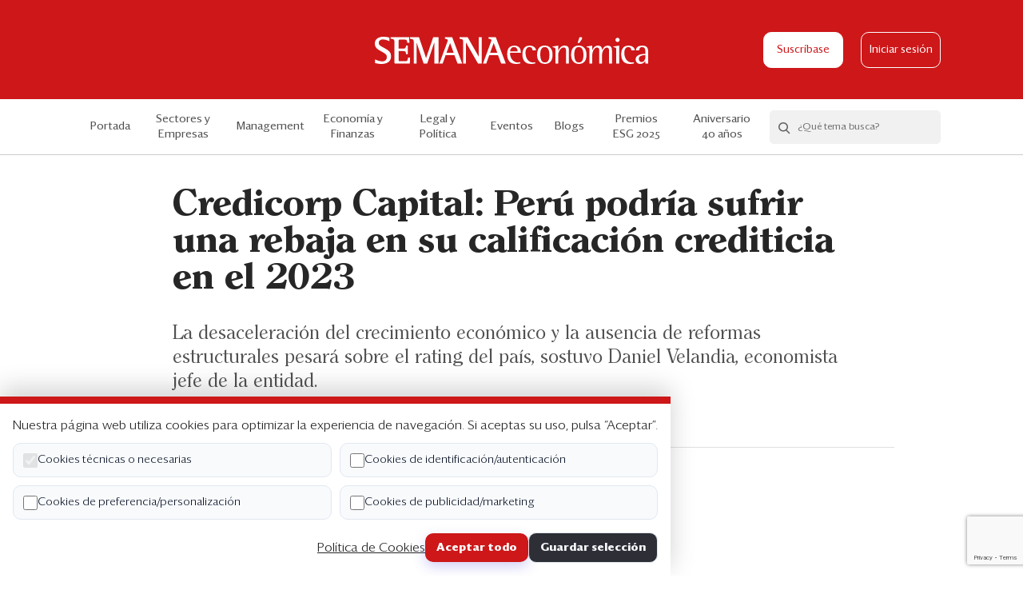

--- FILE ---
content_type: text/html; charset=UTF-8
request_url: https://www.semanaeconomica.com/que-esta-pasando/articulos/credicorp-capital-peru-podria-sufrir-una-rebaja-en-su-calificacion-crediticia-en-el-2023
body_size: 39456
content:
<!doctype html>
<html lang="es" class="">

<head>
    <meta charset="utf-8">
    <meta http-equiv="X-UA-Compatible" content="IE=edge">
    <meta name="viewport"
        content="width=device-width, height=device-height, initial-scale=1.0, maximum-scale=1.0, user-scalable=no">
    <meta name="csrf-token" content="YsFY0cyyFL7LxFMJOGEtgq6hKH9nWvcSFaW0NTpm">
    <meta name="description" content="Credicorp Capital: Perú podría sufrir una rebaja en su calificación crediticia en el 2023">
    <meta property="og:title" content="Credicorp Capital: Perú podría sufrir una rebaja en su calificación crediticia en el 2023 | Semana Económica">
    <meta property="og:description" content="Credicorp Capital: Perú podría sufrir una rebaja en su calificación crediticia en el 2023">
            <meta property="og:image" content="https://s3.amazonaws.com/semanaeconomica.bucket/semanaeconomica2/articles/banner/33883_1661442107_banner.jpg">
        <meta property="og:url" content="https://www.semanaeconomica.com/que-esta-pasando/articulos/credicorp-capital-peru-podria-sufrir-una-rebaja-en-su-calificacion-crediticia-en-el-2023">
    <meta property="og:site_name" content="Semana Económica">
    <meta name="twitter:card" content="summary" />
    <meta name="twitter:site" content="@SEMANAeconomica" />
    <meta name="twitter:title" content="Credicorp Capital: Perú podría sufrir una rebaja en su calificación crediticia en el 2023 | Semana Económica" />
    <meta name="twitter:description" content="Credicorp Capital: Perú podría sufrir una rebaja en su calificación crediticia en el 2023" />
            <meta property="twitter:image" content="https://s3.amazonaws.com/semanaeconomica.bucket/semanaeconomica2/articles/banner/33883_1661442107_banner.jpg">
        <link rel="icon" href="https://www.semanaeconomica.com/img/favicon.ico" />
    <title>Credicorp Capital: Perú podría sufrir una rebaja en su calificación crediticia en el 2023 | Semana Económica</title>
    <link href="/css/app.css?id=f66e225e62e58a18a0f5" rel="stylesheet">
    <script src="https://cdn.polyfill.io/v2/polyfill.min.js"></script>

    <script>
      pageValues = {
      'event': 'virtualPage',
      'pagePath': 'que-esta-pasando/articulos/credicorp-capital-peru-podria-sufrir-una-rebaja-en-su-calificacion-crediticia-en-el-2023',
      'pageName': 'Credicorp Capital: Perú podría sufrir una rebaja en su calificación crediticia en el 2023',
      'pageURL': 'https://www.semanaeconomica.com/que-esta-pasando/articulos/credicorp-capital-peru-podria-sufrir-una-rebaja-en-su-calificacion-crediticia-en-el-2023',
      'category': '',
      'subcategory': '',
      'blogName': '',
      'noteName': 'Credicorp Capital: Perú podría sufrir una rebaja en su calificación crediticia en el 2023',
      'userId':  '',
      'userPlan': '',
      'availableArticles': 5
    }
    dataLayer = [pageValues];
  


  
</script>

<!-- Google Tag Manager -->
<script>(function(w,d,s,l,i){w[l]=w[l]||[];w[l].push({'gtm.start':
new Date().getTime(),event:'gtm.js'});var f=d.getElementsByTagName(s)[0],
j=d.createElement(s),dl=l!='dataLayer'?'&l='+l:'';j.async=true;j.src=
'https://www.googletagmanager.com/gtm.js?id='+i+dl;f.parentNode.insertBefore(j,f);
})(window,document,'script','dataLayer','GTM-5NPSFNR');</script>
<!-- End Google Tag Manager -->

<!--- DEFINE VARIABLES CONFIGURACIÓN ADMANAGER --->
<script language="javascript" type="text/javascript">
//Captura variables desde la url para pasarlas a DFP
	var getQueryString = function ( field, url ) {
  var href = url ? url : window.location.href;
  var reg = new RegExp( '[?&]' + field + '=([^&#]*)', 'i' );
  var string = reg.exec(href);
  return string ? string[1] : null;
	};

  
//Variables Key-Values
    var dfp_demo = getQueryString('demo');
  var dfp_seccion = '';
  var dfp_subseccion = '';
  var dfp_tipo = 'interior';
  var dfp_idnota = 'credicorp-capital-peru-podria-sufrir-una';
  var dfp_tag = ''

//Variables Tag AdManager
	var dfp_red = '2816260';
  var dfp_sitio = 'SemanaEconomica';

</script>
<!--- FIN VARIABLES CONFIGURACIÓN ADMANAGER --->

<!--- INICIO TAG HEAD ADMANAGER --->
<!-- Start: GPT Async -->
<script type='text/javascript'>
  var gptadslots=[];
  var googletag = googletag || {};
  googletag.cmd = googletag.cmd || [];
  (function(){ var gads = document.createElement('script');
    gads.async = true; gads.type = 'text/javascript';
    var useSSL = 'https:' == document.location.protocol;
    gads.src = (useSSL ? 'https:' : 'http:') + '//www.googletagservices.com/tag/js/gpt.js';
    var node = document.getElementsByTagName('script')[0];
    node.parentNode.insertBefore(gads, node);
  })();
</script>

<script type='text/javascript'> 
  googletag.cmd.push(function() {
  <!-- Adslot 1 declaration -->
  var mappingtop = googletag.sizeMapping().
  addSize([1024, 768], [[790,94],[970,90],[970,180]]).
  addSize([980, 600], [[790,94],[970,90],[970,180]]).
  addSize([770, 300], [790,94]).
  addSize([0, 0], [[320,50],[320,100]]).
  build(); 
  gptadslots[1]= googletag.defineSlot('/' + dfp_red + '/' + dfp_sitio + '/' + 'Top',[790,94],'Top').defineSizeMapping(mappingtop).addService(googletag.pubads());
  <!-- Adslot 2 declaration -->
  var mappingmiddle = googletag.sizeMapping().
  addSize([1024, 768], [300,250]).
  addSize([980, 600], [300,250]).
  addSize([770, 300], [300,250]).
  addSize([0, 0], [300,250]).
  build(); 
  gptadslots[2]= googletag.defineSlot('/' + dfp_red + '/' + dfp_sitio + '/' + 'Middle',[300,250],'Middle').defineSizeMapping(mappingmiddle).addService(googletag.pubads());
  <!-- Adslot 3 declaration -->
  var mappingmiddle2 = googletag.sizeMapping().
  addSize([1024, 768], [300,600]).
  addSize([980, 600], [300,600]).
  addSize([770, 300], [300,250]).
  addSize([0, 0], [300,250]).
  build(); 
  gptadslots[3]= googletag.defineSlot('/' + dfp_red + '/' + dfp_sitio + '/' + 'Middle2',[300,600],'Middle2').defineSizeMapping(mappingmiddle2).addService(googletag.pubads());
  <!-- Adslot 4 declaration -->
  var mappingtop2 = googletag.sizeMapping().
  addSize([1024, 768], [[728,90],[790,94]]).
  addSize([980, 600], [[728,90],[790,94]]).
  addSize([770, 300], [728,90]).
  addSize([0, 0], [300,250]).
  build(); 
  gptadslots[4]= googletag.defineSlot('/' + dfp_red + '/' + dfp_sitio + '/' + 'Top2',[790,94],'Top2').defineSizeMapping(mappingtop2).addService(googletag.pubads());
  <!-- Adslot 5 declaration -->
  var mappingitop3 = googletag.sizeMapping().
  addSize([1024, 768], [1074,300]).
  addSize([980, 600], [1074,300]).
  addSize([770, 300], [320,250]).
  addSize([0, 0], [320,250]).
  build(); 
  gptadslots[5]= googletag.defineSlot('/' + dfp_red + '/' + dfp_sitio + '/' + 'Top3',[790,94],'Top3').defineSizeMapping(mappingitop3).addService(googletag.pubads());
  <!-- Adslot 6 declaration -->
  var mappingtop4 = googletag.sizeMapping().
  addSize([1024, 768], [1074,300]).
  addSize([980, 600], [1074,300]).
  addSize([770, 300], [320,250]).
  addSize([0, 0], [320,250]).
  build(); 
  gptadslots[6]= googletag.defineSlot('/' + dfp_red + '/' + dfp_sitio + '/' + 'Top4',[790,94],'Top4').defineSizeMapping(mappingtop4).addService(googletag.pubads());
  <!-- Adslot 7 declaration -->
  var mappingtop1 = googletag.sizeMapping()
    .addSize([992, 0], [1074,300])
    .addSize([768, 0], [[320,150], [320,100]])
    .addSize([320, 0], [[320,150], [320,100]])
    .addSize([0, 0], [[320,150], [320,100]]).build();
    gptadslots[7]= googletag.defineSlot('/2816260/Seccion/header', [[1074,300], [320,150], [320,100]],'header').defineSizeMapping(mappingtop1).addService(googletag.pubads());
  <!-- Adslot 8 declaration -->
  var mappingrc = googletag.sizeMapping()
    .addSize([992, 0], [300,600])
    .addSize([768, 0], [300,600])
    .addSize([320, 0], [300,250])
    .addSize([0, 0], [300,250]).build();
  gptadslots[8]= googletag.defineSlot('/2816260/Seccion/middle2', [[300,600], [300,250]],'middle2').defineSizeMapping(mappingrc).addService(googletag.pubads());
  googletag.pubads().setTargeting('Seccion',dfp_seccion);
  googletag.pubads().setTargeting('Subseccion',dfp_subseccion);
  googletag.pubads().setTargeting('Tipo',dfp_tipo);
  googletag.pubads().setTargeting('IdNota',dfp_idnota);
  googletag.pubads().setTargeting('Tag',dfp_tag);
  googletag.pubads().setTargeting('Demo',dfp_demo);
  googletag.pubads().enableSingleRequest();
  googletag.pubads().collapseEmptyDivs();
  googletag.pubads().enableAsyncRendering();
  googletag.enableServices();
});
</script>
<!-- End: GPT -->



    <script id="insider-script" async src="//semanaeconomica.api.useinsider.com/ins.js?id=10010123"></script>
</head>

<body class="article-view type-news js-se-body">
    <noscript><iframe src="//www.googletagmanager.com/ns.html?id=GTM-5NPSFNR" height="0" width="0"
            style="display:none;visibility:hidden"></iframe></noscript>
    <div class="se-header">
  <div class="container se-container">
    <div class="columns is-mobile is-gapless">
      <div class="column is-3-tablet is-2-mobile">
                  <div class="se-hamburger js-se-hamburger">
            <span class="se-hamburger__bar"></span>
            <span class="se-hamburger__bar"></span>
            <span class="se-hamburger__bar"></span>
          </div>
              </div>
      <div class="column is-6-tablet is-8-mobile">
        <div class="se-header__logo">
          <a href="https://www.semanaeconomica.com"><img src="https://www.semanaeconomica.com/img/se-logo.svg" alt="logo"></a>
        </div>
      </div>

      <div class="column is-3-tablet is-2-mobile">
                  <div class="se-header__buttons">
                          <a href="https://www.semanaeconomica.com/productos" class="se-btn se-btn--white js-se-subscribe-link">Suscríbase</a>
                                      <a href="https://www.semanaeconomica.com/login" class="se-btn-o se-btn-o--white js-se-login-link">Iniciar sesión</a>
                      </div>
                        </div>
    </div>
  </div>

  <div class="se-reading-bar is-hidden-tablet">
    <div class="se-reading-bar__progress js-se-reading-bar__progress"></div>
  </div>
</div>
    <div class="se-nav js-se-nav">
    <div class="container">
        <div class="is-hidden-desktop">
            <ul class="se-nav__menu">
                                                    <li><a href="https://www.semanaeconomica.com/productos" class="js-se-subscribe-link">Suscríbase</a></li>
                                                    <li><a href="https://www.semanaeconomica.com/login" class="js-se-login-link">Iniciar sesión</a></li>
                            </ul>
            <div class="se-hr"></div>
        </div>
                    <div class="se-nav__inner specials">
                <ul class="se-nav__menu js-se-nav-menu">
                    <li class=""><a href="https://www.semanaeconomica.com">Portada</a></li>
                    <li class=" is-hidden-desktop">
                        <a href="https://www.semanaeconomica.com/que-esta-pasando/indice">¿Qué está pasando?</a>
                    </li>
                                            <li
                            class=" se-nav__link--pale-red">
                            <a
                                href="https://www.semanaeconomica.com/sectores-empresas/">Sectores y Empresas</a>
                        </li>
                                            <li
                            class=" se-nav__link--yellow">
                            <a
                                href="https://www.semanaeconomica.com/management/">Management</a>
                        </li>
                                            <li
                            class=" se-nav__link--blue">
                            <a
                                href="https://www.semanaeconomica.com/economia-finanzas/">Economía y Finanzas</a>
                        </li>
                                            <li
                            class=" se-nav__link--violet">
                            <a
                                href="https://www.semanaeconomica.com/legal-politica/">Legal y Política</a>
                        </li>
                                        <li class=" se-nav__link--darker-grey">
                        <a href="https://www.semanaeconomica.com/eventos">Eventos</a>
                    </li>
                    <li
                        class="se-nav__link se-nav__link--blog ">
                        <a href="https://www.semanaeconomica.com/blogs">Blogs</a>
                    </li>
                                            <li
                            class=" se-nav__link-- backgroundless ">
                            <a target="_blank"
                                href="https://semanaeconomica.com/management/liderazgo/premios-esg-de-semanaeconomica-conoce-aqui-las-bases-de-la-edicion-2025">
                                <div class="is-hidden-desktop">
                                    Premios ESG
                                </div>
                                <div class="is-hidden-touch">
                                    Premios ESG 2025
                                </div>

                                                            </a>
                        </li>
                                            <li
                            class=" se-nav__link-- backgroundless ">
                            <a target="_blank"
                                href="https://semanaeconomica.com/especiales/2025/XL7BFB">
                                <div class="is-hidden-desktop">
                                    Aniversario 40 años
                                </div>
                                <div class="is-hidden-touch">
                                    Aniversario 40 años
                                </div>

                                                            </a>
                        </li>
                                        <li class="is-hidden-desktop"><a href="https://www.semanaeconomica.com/edicion-impresa">Edición Impresa</a></li>
                </ul>

                                    <div class="se-searchbox js-se-searchbox">
                        <form action="/search" class="se-searchbox__wrapper js-se-searchbox-form" method="get">
                            <button class="se-searchbox__search js-se-searchbox-icon"><i
                                    class="se-icon-search"></i></button>
                            <div action="" class="se-searchbox__form">
                                <input type="text" class="se-searchbox__input js-se-searchbox-input"
                                    placeholder="¿Qué tema busca?" name="q" autocomplete="off" />
                                <button class="se-searchbox__action">Buscar</button>
                            </div>
                            <button class="se-searchbox__clear js-se-searchbox-clear"><i
                                    class="se-icon-close"></i></button>
                        </form>
                        <div class="se-searchbox__options js-se-searchbox-options"></div>
                    </div>
                            </div>
            </div>
</div>
      <section class="se-ads has-text-centered mb20 mb40-md mt20 mt0-md">
        <div id='Top'>
            <script>
            googletag.cmd.push(function() { googletag.display('Top'); });
            </script>
        </div>
    </section>


  
  <div class="container se-container se-container--sm mb60">
    <div class="se-article">
      <div class="se-article__header">
        <div class="se-article__heading mb40">
          <div class="ph15 ph55-md">
                        <h1 class="se-article__title">Credicorp Capital: Perú podría sufrir una rebaja en su calificación crediticia en el 2023</h1>
            <div class="se-article__excerpt"><h2>La desaceleración del crecimiento económico y la ausencia de reformas estructurales pesará sobre el rating del país, sostuvo Daniel Velandia, economista jefe de la entidad. </h2></div>
                        </div>
          <div class="se-hr se-hr--"></div>
        </div>
        <div class="se-article__columns fixed-from-pos pl55-md" >
          <div class="se-article__column-left">
            <div class="se-article__share-and-image">
              <div class="se-article__image mb20 mb60-md">
                              </div>
              <div class="se-share se-share--lg">
                <div class="js-fixed-block se-fixed-block" data-range='{ "fromSelector": ".fixed-from-pos", "fromExtraPos": "375", "toSelector": ".fixed-to-pos", "toExtraPos": "250" }'>
                  <ul>
                    <li>
                                              <a class="js-se-save-article" data-article-id="33883"><i class="se-icon-tag-o"></i></a>
                                          </li>
                    <li class="is-hidden-tablet">
                      <a href="https://api.whatsapp.com/send?text=Mira este artículo de Semana Económica: https://www.semanaeconomica.com/que-esta-pasando/articulos/credicorp-capital-peru-podria-sufrir-una-rebaja-en-su-calificacion-crediticia-en-el-2023" data-action="share/whatsapp/share"
                        onclick="javascript:window.open(this.href, '', 'menubar=no,toolbar=no,resizable=yes,scrollbars=yes,height=300,width=600'); return false;"
                        target="_blank" title="Compartir en Whatsapp">
                        <i class="se-icon-wa"></i>
                      </a>
                    </li>
                     <li>
                      <a href="https://www.linkedin.com/shareArticle?mini=true&url=https://www.semanaeconomica.com/que-esta-pasando/articulos/credicorp-capital-peru-podria-sufrir-una-rebaja-en-su-calificacion-crediticia-en-el-2023&title=Mira este artículo de Semana Económica: "
                        onclick="javascript:window.open(this.href, '', 'menubar=no,toolbar=no,resizable=yes,scrollbars=yes,height=300,width=600'); return false;"
                        target="_blank" title="Compartir en Linkedin">
                        <i class="se-icon-in"></i>
                      </a>
                    </li>
                    <li>
                      <a href="https://twitter.com/intent/tweet?url=https://www.semanaeconomica.com/que-esta-pasando/articulos/credicorp-capital-peru-podria-sufrir-una-rebaja-en-su-calificacion-crediticia-en-el-2023&text=Mira este artículo de Semana Económica: "
                        onclick="javascript:window.open(this.href, '', 'menubar=no,toolbar=no,resizable=yes,scrollbars=yes,height=300,width=600'); return false;"
                        target="_blank" title="Compartir en Twitter">
                        <i class="se-icon-tw"></i>
                      </a>
                    </li>
                    <li>
                      <a href="https://www.facebook.com/sharer/sharer.php?u=https://www.semanaeconomica.com/que-esta-pasando/articulos/credicorp-capital-peru-podria-sufrir-una-rebaja-en-su-calificacion-crediticia-en-el-2023&t=Mira este artículo de Semana Económica: "
                        onclick="javascript:window.open(this.href, '', 'menubar=no,toolbar=no,resizable=yes,scrollbars=yes,height=300,width=600'); return false;"
                        target="_blank" title="Compartir en Facebook">
                        <i class="se-icon-fb"></i>
                      </a>
                    </li>
                    <li class="se-share__icon se-share__icon--email"><a href="mailto:?subject=Te compartimos un artículo de Semana Económica&body=https://www.semanaeconomica.com/que-esta-pasando/articulos/credicorp-capital-peru-podria-sufrir-una-rebaja-en-su-calificacion-crediticia-en-el-2023"><i class="se-icon-contact-o"></i></a></li>
                  </ul>
                </div>
              </div>
            </div>
          </div>
          <div class="se-article__column-right">
            <div class="se-advertisement has-text-centered se-article__advertisement-desktop is-hidden-mobile is-hidden-tablet-only">
                                    <div id='Middle2'>
  <script>
    googletag.cmd.push(function() { googletag.display('Middle2'); });
  </script>
</div>                            </div>
          </div>
        </div>
      </div>

      <div class="se-article__body fixed-to-pos pl55-md mb60">
        <div class="se-article__columns mb20 mb40-md">
                      <div class="se-article__column-left js-se-article">
  <div class="ph15 ph0-md">
    <div class="se-article__content se-article__content--free ql-editor js-se-content is-relative" data-quote-selector=".se-article__quote" >
      
25 de agosto de 2022.- La calificación crediticia del Perú se reduciría en los próximos años, señaló Credicorp Capital. "El mercado está incorporando la posibilidad de que en los próximos...
      <div class="se-article__overlay"></div>
    </div>

    <div class="se-paywall mb20">
                    <h2 class="se-paywall__title mb20">¿QUIERE LEER LA HISTORIA COMPLETA?</h2>
            <p>Regístrese y obtenga <strong>5 artículos gratis</strong> al mes y el boletín informativo.</p>
            <p class="mb20 fs17"><a href="https://www.semanaeconomica.com/productos" class="text-red">Suscríbase para acceso ilimitado</a></p>
            <form method="POST" action="https://www.semanaeconomica.com/register" class="js-se-register-form js-se-paywall-register-form" novalidate>
  <input type="hidden" name="recaptcha" id="recaptcha">
    <input type="hidden" name="_token" value="YsFY0cyyFL7LxFMJOGEtgq6hKH9nWvcSFaW0NTpm">  <div class="mb10">
    <div class="columns is-mobile">
      <div class="column is-4 is-3-desktop">
        <label>
          <span class="se-radio mr10">
            <input type="radio" name="dni" class="js-se-radio-dni js-se-paywall-register-form-dni" checked value="1">
            <span class="se-radio__field"></span>
          </span>
          DNI
        </label>
      </div>
      <div class="column is-8 is-9-desktop">
        <label>
          <span class="se-radio mr10">
            <input type="radio" name="dni" class="js-se-radio-ce" value="2">
            <span class="se-radio__field"></span>
          </span>
          Carnet de extranjería
        </label>
      </div>
    </div>
  </div>

  <div class="se-field has-text-left mb20">
    <input id="doc" type="text" class="se-input se-input--sm se-input-doc js-se-paywall-register-form-doc" name="doc" value="" placeholder="Número de documento" >
  </div>

  <div class="se-field has-text-left mb20">
    <input id="name" type="text" class="se-input se-input--sm se-input-name js-se-paywall-register-form-name" name="name" id="name" value="" placeholder="Nombres" >
  </div>

  <div class="se-field has-text-left mb20">
    <input id="lastname" type="text" class="se-input se-input--sm se-input-lastname js-se-paywall-register-form-lastname" name="lastname" id="lastname" value="" placeholder="Apellidos" >
  </div>

  <div class="se-field has-text-left mb20">
    <input type="text" class="se-input se-input--sm js-se-input-phone js-se-paywall-register-form-phone" name="phone" value="" placeholder="Teléfono de contacto" >
  </div>

  <div class="se-field has-text-left mb20">
    <input id="email" type="email" class="se-input se-input--sm se-input-email js-se-paywall-register-form-email" name="email" id="email" value="" placeholder="Correo Electrónico">
  </div>

  <div class="se-field has-text-left se-field--has-icon se-field--has-icon--sm mb20">
    <input id="password" type="password" class="se-input se-input--sm se-input-password js-se-password  mb8" name="password" placeholder="Contraseña">
    <i class="se-icon-view js-se-view-icon"></i>
    <p class="se-help">Se requiere al menos 8 caracteres, una mayúscula, una minúscula y un número</p>
  </div>

      <input type="hidden" name="subcategory" value="" class="js-se-paywall-register-form-category">
    <input type="hidden" name="category" value="" class="js-se-paywall-register-form-subcategory">
    <input type="hidden" name="blog" value="" class="js-se-paywall-register-form-blog">
  
  <div class="se-field has-text-left">
    <label class="se-input-terms">
      <span class="se-checkbox">
        <input type="checkbox" class="js-se-check" >
        <span class="se-checkbox__field"></span>
      </span>
      <span class="fs16">Acepto los <a href="https://www.semanaeconomica.com/terminos-y-condiciones" target="_blank" class="text-darker-grey medium">Términos y Condiciones</a></span>
    </label>
  </div>
  <div class="se-field has-text-left">
    <label class="se-input-privacy">
      <span class="se-checkbox">
        <input type="checkbox" name="accept_privacy" class="js-se-check">
        <span class="se-checkbox__field"></span>
      </span>
      <span class="fs16">Acepto la <a href="https://www.semanaeconomica.com/politica-de-privacidad" target="_blank" class="text-darker-grey medium">Política de Privacidad</a>
      </span>
    </label>
  </div>
  <div class="se-field has-text-left mb30">
    <label class="se-input-marketing-opt-in">
      <span class="se-checkbox">
        <input type="checkbox" name="marketing_opt_in" value="1">
        <span class="se-checkbox__field"></span>
      </span>
      <span class="fs16">Acepto recibir publicidad, promociones comerciales y noticias de Semana Económica</span>
    </label>
  </div>
  

  <div class="is-relative">
    <div class="form-group row mb-0">
      <div class="col-md-8 offset-md-4 has-text-centered">
        <button type="submit" class="se-btn se-btn--md mb20 mb10-md js-se-paywall-register-form-action">Regístrese y continúe leyendo</button>
        <p class="fs14 fs17-md text-grey">
          ¿Ya tiene una cuenta?
          <a href="https://www.semanaeconomica.com/login" class="text-red medium">Inicie sesión</a>
        </p>
      </div>
    </div>
  </div>
</form>
<script src="https://www.google.com/recaptcha/api.js?render=6LfO_LAZAAAAANQMr4R1KnhUFziP2QJsCQqUCHXR"></script>
<script>
  grecaptcha.ready(function() {
    grecaptcha.execute('6LfO_LAZAAAAANQMr4R1KnhUFziP2QJsCQqUCHXR', {action: 'submit'}).then(function(token) {
      if (token) {
        document.getElementById('recaptcha').value = token;
      }
    });
  });
</script>
                </div>
  </div>
</div>

<div class="se-article__column-right">
    <div class="se-article__sidebar">
    </div>
</div>
                  </div>
      </div>

      
      <div class="se-advertisement has-text-centered">
        <div class="ph15 ph0-md mb60">
          <section class="se-ads has-text-centered mb40">
  <div id='Top2'>
    <script>
      googletag.cmd.push(function() { googletag.display('Top2'); });
    </script>
  </div>
</section>
        </div>
      </div>

      <div class="se-article__related">
        <div class="ph15 ph0-md">
          <h2 class="se-section__title se-section__title--sm mb30">
                          Artículos relacionados
                      </h2>
        </div>
        <div class="columns is-gapless is-multiline">
                      <div class="column is-half-tablet is-one-third-desktop">
              <div class="se-section--blue ph15 ph30-md">
                <div class="se-card se-card--sm">
                                      <div class="se-card__image">
                      <a href="https://www.semanaeconomica.com/economia-finanzas/macroeconomia/sampp-si-la-politica-fiscal-se-volviera-muy-expansiva-podria-tener-un-impacto-en-la-calificacion-crediticianbsp">
                        <img src="https://s3.amazonaws.com/semanaeconomica.bucket/semanaeconomica2/articles/banner/33837_1661008872_banner.jpg" alt="sampp-si-la-politica-fiscal-se-volviera-muy-expansiva-podria-tener-un-impacto-en-la-calificacion-crediticianbsp">
                      </a>
                    </div>
                                    <div class="se-card__header">
                                          <a href="https://www.semanaeconomica.com/sector/macroeconomia" class="se-tag mb14">
                        Macroeconomía
                      </a>
                                      </div>
                  <div class="se-card__date">20 de agosto de 2022</div>
                  <div class="se-card__body se-card__body--single">
                    <h2 class="se-card__title">
                      <a href="https://www.semanaeconomica.com/economia-finanzas/macroeconomia/sampp-si-la-politica-fiscal-se-volviera-muy-expansiva-podria-tener-un-impacto-en-la-calificacion-crediticianbsp">
                        S&amp;amp;P: “Si la política fiscal se volviera muy expansiva, podría tener un impacto en la calificación [crediticia]”
                      </a>
                    </h2>
                    <div class="se-card__action">
                                              <button class="se-card__save js-se-save-article" data-article-id="33837"><i class="se-icon-tag-o"></i><span>Guardar</span></button>
                                            <span class="se-card__time"><i class="se-icon-clock"></i> Lectura de 9 min</span>
                    </div>
                  </div>
                </div>
                <div class="se-hr se-hr-- mv20 is-hidden-tablet"></div>
              </div>
            </div>
                      <div class="column is-half-tablet is-one-third-desktop">
              <div class="se-section--blue ph15 ph30-md">
                <div class="se-card se-card--sm">
                                      <div class="se-card__image">
                      <a href="https://www.semanaeconomica.com/economia-finanzas/macroeconomia/consumo-privado-un-2022-dinamico-pero-no-sostenible">
                        <img src="https://s3.amazonaws.com/semanaeconomica.bucket/semanaeconomica2/articles/banner/33826_1661008227_banner.jpg" alt="consumo-privado-un-2022-dinamico-pero-no-sostenible">
                      </a>
                    </div>
                                    <div class="se-card__header">
                                          <a href="https://www.semanaeconomica.com/sector/macroeconomia" class="se-tag mb14">
                        Macroeconomía
                      </a>
                                      </div>
                  <div class="se-card__date">20 de agosto de 2022</div>
                  <div class="se-card__body se-card__body--single">
                    <h2 class="se-card__title">
                      <a href="https://www.semanaeconomica.com/economia-finanzas/macroeconomia/consumo-privado-un-2022-dinamico-pero-no-sostenible">
                        El consumo privado dejará de ser el motor del crecimiento económico en el 2023
                      </a>
                    </h2>
                    <div class="se-card__action">
                                              <button class="se-card__save js-se-save-article" data-article-id="33826"><i class="se-icon-tag-o"></i><span>Guardar</span></button>
                                            <span class="se-card__time"><i class="se-icon-clock"></i> Lectura de 3 min</span>
                    </div>
                  </div>
                </div>
                <div class="se-hr se-hr-- mv20 is-hidden-tablet"></div>
              </div>
            </div>
                      <div class="column is-half-tablet is-one-third-desktop">
              <div class="se-section-- ph15 ph30-md">
                <div class="se-card se-card--sm">
                                      <div class="se-card__image">
                      <a href="https://www.semanaeconomica.com/que-esta-pasando/articulos/mef-recorto-estimado-de-crecimiento-del-pbi-a-33-por-encima-de-lo-anticipado-por-burneonbsp">
                        <img src="https://s3.amazonaws.com/semanaeconomica.bucket/semanaeconomica2/articles/banner/33885_1661441722_banner.jpg" alt="mef-recorto-estimado-de-crecimiento-del-pbi-a-33-por-encima-de-lo-anticipado-por-burneonbsp">
                      </a>
                    </div>
                                    <div class="se-card__header">
                                          <a href="https://www.semanaeconomica.com/que-esta-pasando/indice" class="se-tag se-tag--grey mb14">
                        Notas
                      </a>
                                      </div>
                  <div class="se-card__date">25 de agosto de 2022</div>
                  <div class="se-card__body se-card__body--single">
                    <h2 class="se-card__title">
                      <a href="https://www.semanaeconomica.com/que-esta-pasando/articulos/mef-recorto-estimado-de-crecimiento-del-pbi-a-33-por-encima-de-lo-anticipado-por-burneonbsp">
                        MEF recortó estimado de crecimiento del PBI a 3.3%, por encima de lo anticipado por Burneo
                      </a>
                    </h2>
                    <div class="se-card__action">
                                              <button class="se-card__save js-se-save-article" data-article-id="33885"><i class="se-icon-tag-o"></i><span>Guardar</span></button>
                                            <span class="se-card__time"><i class="se-icon-clock"></i> Lectura de 3 min</span>
                    </div>
                  </div>
                </div>
                <div class="se-hr se-hr-- mv20 is-hidden-tablet"></div>
              </div>
            </div>
                  </div>
      </div>
    </div>
  </div>

              <div class="se-footer">
  <div class="container se-footer__logo">
    <img src="https://www.semanaeconomica.com/img/se-business-logo.svg" alt="logo">
  </div>
  <div class="container se-footer__map">
    <div class="columns">
      <div class="column">
        <div class="se-footer__wrapper">
          <h4 class="se-footer__title">Análisis</h4>
          <div class="se-footer__links">
            <ul>
                                  <li><a href="https://www.semanaeconomica.com/sectores-empresas">Sectores y Empresas</a></li>
                                  <li><a href="https://www.semanaeconomica.com/management">Management</a></li>
                                  <li><a href="https://www.semanaeconomica.com/economia-finanzas">Economía y Finanzas</a></li>
                                  <li><a href="https://www.semanaeconomica.com/legal-politica">Legal y Política</a></li>
                                  <li><a href="https://www.semanaeconomica.com/management/liderazgo/premios-esg-de-semanaeconomica-conoce-aqui-las-bases-de-la-edicion-2025">Premios ESG 2025</a></li>
                                  <li><a href="https://www.semanaeconomica.com/especiales/2025/XL7BFB">Aniversario 40 años</a></li>
                                <li><a href="https://www.semanaeconomica.com/blogs">Blogs</a></li>
            </ul>
          </div>
        </div>
      </div>
      <div class="column">
        <div class="se-footer__wrapper">
          <h4 class="se-footer__title">Servicios</h4>
          <div class="se-footer__links">
            <ul>
                <li><a href="https://www.semanaeconomica.com/eventos">Eventos corporativos</a></li>
                <li><a href="http://publicidad.se.pe/" target="_blank">Publicidad</a></li>
                
                <li><a href="https://www.semanaeconomica.com/contactenos">Contáctenos</a></li>
                <li><a target="_blank" href="http://3.235.180.230:8089/helpdesk/libro-de-reclamaciones-1/submit#">Libro de reclamaciones</a></li>
            </ul>
          </div>
        </div>
      </div>
      <div class="column">
        <div class="se-footer__wrapper">
          <h4 class="se-footer__title">Suscripción</h4>
          <div class="se-footer__links">
            <ul>
              <li><a href="https://www.semanaeconomica.com/productos" class="js-switch-link" data-button="se-btn--plans">Suscripción individual</a></li>
              <li><a href="https://www.semanaeconomica.com/productos#corporativo" class="js-switch-link" data-button="se-btn--corporate">Paquetes corporativos</a></li>
              <li><a href="https://www.semanaeconomica.com/edicion-impresa">Edición Impresa</a></li>
            </ul>
          </div>
        </div>
      </div>
      <div class="column">
        <div class="se-footer__wrapper">
          <h4 class="se-footer__title">Nosotros</h4>
          <div class="se-footer__links">
            <ul>
              <li><a href="https://www.semanaeconomica.com/quienes-somos">Quiénes somos</a></li>
              <li><a href="https://www.semanaeconomica.com/etica">Código de ética</a></li>
              <li><a href="https://www.semanaeconomica.com/terminos-y-condiciones">Términos y Condiciones</a></li>
              <li><a href="https://www.semanaeconomica.com/politica-de-privacidad">Política de Privacidad</a></li>
            </ul>
          </div>
        </div>
      </div>
    </div>
  </div>
  <div class="container se-footer__terms">
    <span>Copyright ©2026 Semana Económica. Todos los derechos reservados</span>
  </div>
</div>
    
    <div id="cookie-banner" class="cookie-banner">
  <p class="mb10">Nuestra página web utiliza cookies para optimizar la experiencia de navegación. Si aceptas su uso, pulsa “Aceptar”.</p>

  <form id="cookie-form" class="cookie-grid">
    <label><input type="checkbox" name="necessary" checked disabled> Cookies técnicas o necesarias</label>
    <label><input type="checkbox" name="identification"> Cookies de identificación/autenticación</label>
    <label><input type="checkbox" name="personalization"> Cookies de preferencia/personalización</label>
    <label><input type="checkbox" name="marketing"> Cookies de publicidad/marketing</label>

    <div class="cookie-actions">
      <a class="link" href="https://www.semanaeconomica.com/politica-de-cookies" target="_blank" rel="noopener">Política de Cookies</a>
      <button type="button" id="cookie-accept-all" class="btn">Aceptar todo</button>
      <button type="submit" class="btn btn--secondary">Guardar selección</button>
    </div>
  </form>
</div>
</body>

<script src="/js/app.js?id=2e0721cd74b10f6217b1"></script>
<script>
    document.addEventListener('DOMContentLoaded', () => {
        const banner = document.getElementById('cookie-banner');
        if (!banner) return;

        const acceptAll = document.getElementById('cookie-accept-all');
        const form = document.getElementById('cookie-form');

        const saveConsent = (consent) => {
            document.cookie =
                `se_consent=${encodeURIComponent(JSON.stringify(consent))};path=/;max-age=${60*60*24*365}`;
            banner.remove();
            window.dispatchEvent(new CustomEvent('se:cookie-consent', {
                detail: consent
            }));
        };

        acceptAll.addEventListener('click', () => {
            saveConsent({
                necessary: true,
                security: true,
                identification: true,
                personalization: true,
                analytics: true,
                marketing: true
            });
        });

        form.addEventListener('submit', (e) => {
            e.preventDefault();
            const data = new FormData(form);
            const consent = {
                necessary: true,
                security: !!data.get('security'),
                identification: !!data.get('identification'),
                personalization: !!data.get('personalization'),
                analytics: !!data.get('analytics'),
                marketing: !!data.get('marketing'),
            };
            saveConsent(consent);
        });
    });
</script>

</html>


--- FILE ---
content_type: text/html; charset=utf-8
request_url: https://www.google.com/recaptcha/api2/anchor?ar=1&k=6LfO_LAZAAAAANQMr4R1KnhUFziP2QJsCQqUCHXR&co=aHR0cHM6Ly93d3cuc2VtYW5hZWNvbm9taWNhLmNvbTo0NDM.&hl=en&v=PoyoqOPhxBO7pBk68S4YbpHZ&size=invisible&anchor-ms=20000&execute-ms=30000&cb=ew14xce4s2og
body_size: 48996
content:
<!DOCTYPE HTML><html dir="ltr" lang="en"><head><meta http-equiv="Content-Type" content="text/html; charset=UTF-8">
<meta http-equiv="X-UA-Compatible" content="IE=edge">
<title>reCAPTCHA</title>
<style type="text/css">
/* cyrillic-ext */
@font-face {
  font-family: 'Roboto';
  font-style: normal;
  font-weight: 400;
  font-stretch: 100%;
  src: url(//fonts.gstatic.com/s/roboto/v48/KFO7CnqEu92Fr1ME7kSn66aGLdTylUAMa3GUBHMdazTgWw.woff2) format('woff2');
  unicode-range: U+0460-052F, U+1C80-1C8A, U+20B4, U+2DE0-2DFF, U+A640-A69F, U+FE2E-FE2F;
}
/* cyrillic */
@font-face {
  font-family: 'Roboto';
  font-style: normal;
  font-weight: 400;
  font-stretch: 100%;
  src: url(//fonts.gstatic.com/s/roboto/v48/KFO7CnqEu92Fr1ME7kSn66aGLdTylUAMa3iUBHMdazTgWw.woff2) format('woff2');
  unicode-range: U+0301, U+0400-045F, U+0490-0491, U+04B0-04B1, U+2116;
}
/* greek-ext */
@font-face {
  font-family: 'Roboto';
  font-style: normal;
  font-weight: 400;
  font-stretch: 100%;
  src: url(//fonts.gstatic.com/s/roboto/v48/KFO7CnqEu92Fr1ME7kSn66aGLdTylUAMa3CUBHMdazTgWw.woff2) format('woff2');
  unicode-range: U+1F00-1FFF;
}
/* greek */
@font-face {
  font-family: 'Roboto';
  font-style: normal;
  font-weight: 400;
  font-stretch: 100%;
  src: url(//fonts.gstatic.com/s/roboto/v48/KFO7CnqEu92Fr1ME7kSn66aGLdTylUAMa3-UBHMdazTgWw.woff2) format('woff2');
  unicode-range: U+0370-0377, U+037A-037F, U+0384-038A, U+038C, U+038E-03A1, U+03A3-03FF;
}
/* math */
@font-face {
  font-family: 'Roboto';
  font-style: normal;
  font-weight: 400;
  font-stretch: 100%;
  src: url(//fonts.gstatic.com/s/roboto/v48/KFO7CnqEu92Fr1ME7kSn66aGLdTylUAMawCUBHMdazTgWw.woff2) format('woff2');
  unicode-range: U+0302-0303, U+0305, U+0307-0308, U+0310, U+0312, U+0315, U+031A, U+0326-0327, U+032C, U+032F-0330, U+0332-0333, U+0338, U+033A, U+0346, U+034D, U+0391-03A1, U+03A3-03A9, U+03B1-03C9, U+03D1, U+03D5-03D6, U+03F0-03F1, U+03F4-03F5, U+2016-2017, U+2034-2038, U+203C, U+2040, U+2043, U+2047, U+2050, U+2057, U+205F, U+2070-2071, U+2074-208E, U+2090-209C, U+20D0-20DC, U+20E1, U+20E5-20EF, U+2100-2112, U+2114-2115, U+2117-2121, U+2123-214F, U+2190, U+2192, U+2194-21AE, U+21B0-21E5, U+21F1-21F2, U+21F4-2211, U+2213-2214, U+2216-22FF, U+2308-230B, U+2310, U+2319, U+231C-2321, U+2336-237A, U+237C, U+2395, U+239B-23B7, U+23D0, U+23DC-23E1, U+2474-2475, U+25AF, U+25B3, U+25B7, U+25BD, U+25C1, U+25CA, U+25CC, U+25FB, U+266D-266F, U+27C0-27FF, U+2900-2AFF, U+2B0E-2B11, U+2B30-2B4C, U+2BFE, U+3030, U+FF5B, U+FF5D, U+1D400-1D7FF, U+1EE00-1EEFF;
}
/* symbols */
@font-face {
  font-family: 'Roboto';
  font-style: normal;
  font-weight: 400;
  font-stretch: 100%;
  src: url(//fonts.gstatic.com/s/roboto/v48/KFO7CnqEu92Fr1ME7kSn66aGLdTylUAMaxKUBHMdazTgWw.woff2) format('woff2');
  unicode-range: U+0001-000C, U+000E-001F, U+007F-009F, U+20DD-20E0, U+20E2-20E4, U+2150-218F, U+2190, U+2192, U+2194-2199, U+21AF, U+21E6-21F0, U+21F3, U+2218-2219, U+2299, U+22C4-22C6, U+2300-243F, U+2440-244A, U+2460-24FF, U+25A0-27BF, U+2800-28FF, U+2921-2922, U+2981, U+29BF, U+29EB, U+2B00-2BFF, U+4DC0-4DFF, U+FFF9-FFFB, U+10140-1018E, U+10190-1019C, U+101A0, U+101D0-101FD, U+102E0-102FB, U+10E60-10E7E, U+1D2C0-1D2D3, U+1D2E0-1D37F, U+1F000-1F0FF, U+1F100-1F1AD, U+1F1E6-1F1FF, U+1F30D-1F30F, U+1F315, U+1F31C, U+1F31E, U+1F320-1F32C, U+1F336, U+1F378, U+1F37D, U+1F382, U+1F393-1F39F, U+1F3A7-1F3A8, U+1F3AC-1F3AF, U+1F3C2, U+1F3C4-1F3C6, U+1F3CA-1F3CE, U+1F3D4-1F3E0, U+1F3ED, U+1F3F1-1F3F3, U+1F3F5-1F3F7, U+1F408, U+1F415, U+1F41F, U+1F426, U+1F43F, U+1F441-1F442, U+1F444, U+1F446-1F449, U+1F44C-1F44E, U+1F453, U+1F46A, U+1F47D, U+1F4A3, U+1F4B0, U+1F4B3, U+1F4B9, U+1F4BB, U+1F4BF, U+1F4C8-1F4CB, U+1F4D6, U+1F4DA, U+1F4DF, U+1F4E3-1F4E6, U+1F4EA-1F4ED, U+1F4F7, U+1F4F9-1F4FB, U+1F4FD-1F4FE, U+1F503, U+1F507-1F50B, U+1F50D, U+1F512-1F513, U+1F53E-1F54A, U+1F54F-1F5FA, U+1F610, U+1F650-1F67F, U+1F687, U+1F68D, U+1F691, U+1F694, U+1F698, U+1F6AD, U+1F6B2, U+1F6B9-1F6BA, U+1F6BC, U+1F6C6-1F6CF, U+1F6D3-1F6D7, U+1F6E0-1F6EA, U+1F6F0-1F6F3, U+1F6F7-1F6FC, U+1F700-1F7FF, U+1F800-1F80B, U+1F810-1F847, U+1F850-1F859, U+1F860-1F887, U+1F890-1F8AD, U+1F8B0-1F8BB, U+1F8C0-1F8C1, U+1F900-1F90B, U+1F93B, U+1F946, U+1F984, U+1F996, U+1F9E9, U+1FA00-1FA6F, U+1FA70-1FA7C, U+1FA80-1FA89, U+1FA8F-1FAC6, U+1FACE-1FADC, U+1FADF-1FAE9, U+1FAF0-1FAF8, U+1FB00-1FBFF;
}
/* vietnamese */
@font-face {
  font-family: 'Roboto';
  font-style: normal;
  font-weight: 400;
  font-stretch: 100%;
  src: url(//fonts.gstatic.com/s/roboto/v48/KFO7CnqEu92Fr1ME7kSn66aGLdTylUAMa3OUBHMdazTgWw.woff2) format('woff2');
  unicode-range: U+0102-0103, U+0110-0111, U+0128-0129, U+0168-0169, U+01A0-01A1, U+01AF-01B0, U+0300-0301, U+0303-0304, U+0308-0309, U+0323, U+0329, U+1EA0-1EF9, U+20AB;
}
/* latin-ext */
@font-face {
  font-family: 'Roboto';
  font-style: normal;
  font-weight: 400;
  font-stretch: 100%;
  src: url(//fonts.gstatic.com/s/roboto/v48/KFO7CnqEu92Fr1ME7kSn66aGLdTylUAMa3KUBHMdazTgWw.woff2) format('woff2');
  unicode-range: U+0100-02BA, U+02BD-02C5, U+02C7-02CC, U+02CE-02D7, U+02DD-02FF, U+0304, U+0308, U+0329, U+1D00-1DBF, U+1E00-1E9F, U+1EF2-1EFF, U+2020, U+20A0-20AB, U+20AD-20C0, U+2113, U+2C60-2C7F, U+A720-A7FF;
}
/* latin */
@font-face {
  font-family: 'Roboto';
  font-style: normal;
  font-weight: 400;
  font-stretch: 100%;
  src: url(//fonts.gstatic.com/s/roboto/v48/KFO7CnqEu92Fr1ME7kSn66aGLdTylUAMa3yUBHMdazQ.woff2) format('woff2');
  unicode-range: U+0000-00FF, U+0131, U+0152-0153, U+02BB-02BC, U+02C6, U+02DA, U+02DC, U+0304, U+0308, U+0329, U+2000-206F, U+20AC, U+2122, U+2191, U+2193, U+2212, U+2215, U+FEFF, U+FFFD;
}
/* cyrillic-ext */
@font-face {
  font-family: 'Roboto';
  font-style: normal;
  font-weight: 500;
  font-stretch: 100%;
  src: url(//fonts.gstatic.com/s/roboto/v48/KFO7CnqEu92Fr1ME7kSn66aGLdTylUAMa3GUBHMdazTgWw.woff2) format('woff2');
  unicode-range: U+0460-052F, U+1C80-1C8A, U+20B4, U+2DE0-2DFF, U+A640-A69F, U+FE2E-FE2F;
}
/* cyrillic */
@font-face {
  font-family: 'Roboto';
  font-style: normal;
  font-weight: 500;
  font-stretch: 100%;
  src: url(//fonts.gstatic.com/s/roboto/v48/KFO7CnqEu92Fr1ME7kSn66aGLdTylUAMa3iUBHMdazTgWw.woff2) format('woff2');
  unicode-range: U+0301, U+0400-045F, U+0490-0491, U+04B0-04B1, U+2116;
}
/* greek-ext */
@font-face {
  font-family: 'Roboto';
  font-style: normal;
  font-weight: 500;
  font-stretch: 100%;
  src: url(//fonts.gstatic.com/s/roboto/v48/KFO7CnqEu92Fr1ME7kSn66aGLdTylUAMa3CUBHMdazTgWw.woff2) format('woff2');
  unicode-range: U+1F00-1FFF;
}
/* greek */
@font-face {
  font-family: 'Roboto';
  font-style: normal;
  font-weight: 500;
  font-stretch: 100%;
  src: url(//fonts.gstatic.com/s/roboto/v48/KFO7CnqEu92Fr1ME7kSn66aGLdTylUAMa3-UBHMdazTgWw.woff2) format('woff2');
  unicode-range: U+0370-0377, U+037A-037F, U+0384-038A, U+038C, U+038E-03A1, U+03A3-03FF;
}
/* math */
@font-face {
  font-family: 'Roboto';
  font-style: normal;
  font-weight: 500;
  font-stretch: 100%;
  src: url(//fonts.gstatic.com/s/roboto/v48/KFO7CnqEu92Fr1ME7kSn66aGLdTylUAMawCUBHMdazTgWw.woff2) format('woff2');
  unicode-range: U+0302-0303, U+0305, U+0307-0308, U+0310, U+0312, U+0315, U+031A, U+0326-0327, U+032C, U+032F-0330, U+0332-0333, U+0338, U+033A, U+0346, U+034D, U+0391-03A1, U+03A3-03A9, U+03B1-03C9, U+03D1, U+03D5-03D6, U+03F0-03F1, U+03F4-03F5, U+2016-2017, U+2034-2038, U+203C, U+2040, U+2043, U+2047, U+2050, U+2057, U+205F, U+2070-2071, U+2074-208E, U+2090-209C, U+20D0-20DC, U+20E1, U+20E5-20EF, U+2100-2112, U+2114-2115, U+2117-2121, U+2123-214F, U+2190, U+2192, U+2194-21AE, U+21B0-21E5, U+21F1-21F2, U+21F4-2211, U+2213-2214, U+2216-22FF, U+2308-230B, U+2310, U+2319, U+231C-2321, U+2336-237A, U+237C, U+2395, U+239B-23B7, U+23D0, U+23DC-23E1, U+2474-2475, U+25AF, U+25B3, U+25B7, U+25BD, U+25C1, U+25CA, U+25CC, U+25FB, U+266D-266F, U+27C0-27FF, U+2900-2AFF, U+2B0E-2B11, U+2B30-2B4C, U+2BFE, U+3030, U+FF5B, U+FF5D, U+1D400-1D7FF, U+1EE00-1EEFF;
}
/* symbols */
@font-face {
  font-family: 'Roboto';
  font-style: normal;
  font-weight: 500;
  font-stretch: 100%;
  src: url(//fonts.gstatic.com/s/roboto/v48/KFO7CnqEu92Fr1ME7kSn66aGLdTylUAMaxKUBHMdazTgWw.woff2) format('woff2');
  unicode-range: U+0001-000C, U+000E-001F, U+007F-009F, U+20DD-20E0, U+20E2-20E4, U+2150-218F, U+2190, U+2192, U+2194-2199, U+21AF, U+21E6-21F0, U+21F3, U+2218-2219, U+2299, U+22C4-22C6, U+2300-243F, U+2440-244A, U+2460-24FF, U+25A0-27BF, U+2800-28FF, U+2921-2922, U+2981, U+29BF, U+29EB, U+2B00-2BFF, U+4DC0-4DFF, U+FFF9-FFFB, U+10140-1018E, U+10190-1019C, U+101A0, U+101D0-101FD, U+102E0-102FB, U+10E60-10E7E, U+1D2C0-1D2D3, U+1D2E0-1D37F, U+1F000-1F0FF, U+1F100-1F1AD, U+1F1E6-1F1FF, U+1F30D-1F30F, U+1F315, U+1F31C, U+1F31E, U+1F320-1F32C, U+1F336, U+1F378, U+1F37D, U+1F382, U+1F393-1F39F, U+1F3A7-1F3A8, U+1F3AC-1F3AF, U+1F3C2, U+1F3C4-1F3C6, U+1F3CA-1F3CE, U+1F3D4-1F3E0, U+1F3ED, U+1F3F1-1F3F3, U+1F3F5-1F3F7, U+1F408, U+1F415, U+1F41F, U+1F426, U+1F43F, U+1F441-1F442, U+1F444, U+1F446-1F449, U+1F44C-1F44E, U+1F453, U+1F46A, U+1F47D, U+1F4A3, U+1F4B0, U+1F4B3, U+1F4B9, U+1F4BB, U+1F4BF, U+1F4C8-1F4CB, U+1F4D6, U+1F4DA, U+1F4DF, U+1F4E3-1F4E6, U+1F4EA-1F4ED, U+1F4F7, U+1F4F9-1F4FB, U+1F4FD-1F4FE, U+1F503, U+1F507-1F50B, U+1F50D, U+1F512-1F513, U+1F53E-1F54A, U+1F54F-1F5FA, U+1F610, U+1F650-1F67F, U+1F687, U+1F68D, U+1F691, U+1F694, U+1F698, U+1F6AD, U+1F6B2, U+1F6B9-1F6BA, U+1F6BC, U+1F6C6-1F6CF, U+1F6D3-1F6D7, U+1F6E0-1F6EA, U+1F6F0-1F6F3, U+1F6F7-1F6FC, U+1F700-1F7FF, U+1F800-1F80B, U+1F810-1F847, U+1F850-1F859, U+1F860-1F887, U+1F890-1F8AD, U+1F8B0-1F8BB, U+1F8C0-1F8C1, U+1F900-1F90B, U+1F93B, U+1F946, U+1F984, U+1F996, U+1F9E9, U+1FA00-1FA6F, U+1FA70-1FA7C, U+1FA80-1FA89, U+1FA8F-1FAC6, U+1FACE-1FADC, U+1FADF-1FAE9, U+1FAF0-1FAF8, U+1FB00-1FBFF;
}
/* vietnamese */
@font-face {
  font-family: 'Roboto';
  font-style: normal;
  font-weight: 500;
  font-stretch: 100%;
  src: url(//fonts.gstatic.com/s/roboto/v48/KFO7CnqEu92Fr1ME7kSn66aGLdTylUAMa3OUBHMdazTgWw.woff2) format('woff2');
  unicode-range: U+0102-0103, U+0110-0111, U+0128-0129, U+0168-0169, U+01A0-01A1, U+01AF-01B0, U+0300-0301, U+0303-0304, U+0308-0309, U+0323, U+0329, U+1EA0-1EF9, U+20AB;
}
/* latin-ext */
@font-face {
  font-family: 'Roboto';
  font-style: normal;
  font-weight: 500;
  font-stretch: 100%;
  src: url(//fonts.gstatic.com/s/roboto/v48/KFO7CnqEu92Fr1ME7kSn66aGLdTylUAMa3KUBHMdazTgWw.woff2) format('woff2');
  unicode-range: U+0100-02BA, U+02BD-02C5, U+02C7-02CC, U+02CE-02D7, U+02DD-02FF, U+0304, U+0308, U+0329, U+1D00-1DBF, U+1E00-1E9F, U+1EF2-1EFF, U+2020, U+20A0-20AB, U+20AD-20C0, U+2113, U+2C60-2C7F, U+A720-A7FF;
}
/* latin */
@font-face {
  font-family: 'Roboto';
  font-style: normal;
  font-weight: 500;
  font-stretch: 100%;
  src: url(//fonts.gstatic.com/s/roboto/v48/KFO7CnqEu92Fr1ME7kSn66aGLdTylUAMa3yUBHMdazQ.woff2) format('woff2');
  unicode-range: U+0000-00FF, U+0131, U+0152-0153, U+02BB-02BC, U+02C6, U+02DA, U+02DC, U+0304, U+0308, U+0329, U+2000-206F, U+20AC, U+2122, U+2191, U+2193, U+2212, U+2215, U+FEFF, U+FFFD;
}
/* cyrillic-ext */
@font-face {
  font-family: 'Roboto';
  font-style: normal;
  font-weight: 900;
  font-stretch: 100%;
  src: url(//fonts.gstatic.com/s/roboto/v48/KFO7CnqEu92Fr1ME7kSn66aGLdTylUAMa3GUBHMdazTgWw.woff2) format('woff2');
  unicode-range: U+0460-052F, U+1C80-1C8A, U+20B4, U+2DE0-2DFF, U+A640-A69F, U+FE2E-FE2F;
}
/* cyrillic */
@font-face {
  font-family: 'Roboto';
  font-style: normal;
  font-weight: 900;
  font-stretch: 100%;
  src: url(//fonts.gstatic.com/s/roboto/v48/KFO7CnqEu92Fr1ME7kSn66aGLdTylUAMa3iUBHMdazTgWw.woff2) format('woff2');
  unicode-range: U+0301, U+0400-045F, U+0490-0491, U+04B0-04B1, U+2116;
}
/* greek-ext */
@font-face {
  font-family: 'Roboto';
  font-style: normal;
  font-weight: 900;
  font-stretch: 100%;
  src: url(//fonts.gstatic.com/s/roboto/v48/KFO7CnqEu92Fr1ME7kSn66aGLdTylUAMa3CUBHMdazTgWw.woff2) format('woff2');
  unicode-range: U+1F00-1FFF;
}
/* greek */
@font-face {
  font-family: 'Roboto';
  font-style: normal;
  font-weight: 900;
  font-stretch: 100%;
  src: url(//fonts.gstatic.com/s/roboto/v48/KFO7CnqEu92Fr1ME7kSn66aGLdTylUAMa3-UBHMdazTgWw.woff2) format('woff2');
  unicode-range: U+0370-0377, U+037A-037F, U+0384-038A, U+038C, U+038E-03A1, U+03A3-03FF;
}
/* math */
@font-face {
  font-family: 'Roboto';
  font-style: normal;
  font-weight: 900;
  font-stretch: 100%;
  src: url(//fonts.gstatic.com/s/roboto/v48/KFO7CnqEu92Fr1ME7kSn66aGLdTylUAMawCUBHMdazTgWw.woff2) format('woff2');
  unicode-range: U+0302-0303, U+0305, U+0307-0308, U+0310, U+0312, U+0315, U+031A, U+0326-0327, U+032C, U+032F-0330, U+0332-0333, U+0338, U+033A, U+0346, U+034D, U+0391-03A1, U+03A3-03A9, U+03B1-03C9, U+03D1, U+03D5-03D6, U+03F0-03F1, U+03F4-03F5, U+2016-2017, U+2034-2038, U+203C, U+2040, U+2043, U+2047, U+2050, U+2057, U+205F, U+2070-2071, U+2074-208E, U+2090-209C, U+20D0-20DC, U+20E1, U+20E5-20EF, U+2100-2112, U+2114-2115, U+2117-2121, U+2123-214F, U+2190, U+2192, U+2194-21AE, U+21B0-21E5, U+21F1-21F2, U+21F4-2211, U+2213-2214, U+2216-22FF, U+2308-230B, U+2310, U+2319, U+231C-2321, U+2336-237A, U+237C, U+2395, U+239B-23B7, U+23D0, U+23DC-23E1, U+2474-2475, U+25AF, U+25B3, U+25B7, U+25BD, U+25C1, U+25CA, U+25CC, U+25FB, U+266D-266F, U+27C0-27FF, U+2900-2AFF, U+2B0E-2B11, U+2B30-2B4C, U+2BFE, U+3030, U+FF5B, U+FF5D, U+1D400-1D7FF, U+1EE00-1EEFF;
}
/* symbols */
@font-face {
  font-family: 'Roboto';
  font-style: normal;
  font-weight: 900;
  font-stretch: 100%;
  src: url(//fonts.gstatic.com/s/roboto/v48/KFO7CnqEu92Fr1ME7kSn66aGLdTylUAMaxKUBHMdazTgWw.woff2) format('woff2');
  unicode-range: U+0001-000C, U+000E-001F, U+007F-009F, U+20DD-20E0, U+20E2-20E4, U+2150-218F, U+2190, U+2192, U+2194-2199, U+21AF, U+21E6-21F0, U+21F3, U+2218-2219, U+2299, U+22C4-22C6, U+2300-243F, U+2440-244A, U+2460-24FF, U+25A0-27BF, U+2800-28FF, U+2921-2922, U+2981, U+29BF, U+29EB, U+2B00-2BFF, U+4DC0-4DFF, U+FFF9-FFFB, U+10140-1018E, U+10190-1019C, U+101A0, U+101D0-101FD, U+102E0-102FB, U+10E60-10E7E, U+1D2C0-1D2D3, U+1D2E0-1D37F, U+1F000-1F0FF, U+1F100-1F1AD, U+1F1E6-1F1FF, U+1F30D-1F30F, U+1F315, U+1F31C, U+1F31E, U+1F320-1F32C, U+1F336, U+1F378, U+1F37D, U+1F382, U+1F393-1F39F, U+1F3A7-1F3A8, U+1F3AC-1F3AF, U+1F3C2, U+1F3C4-1F3C6, U+1F3CA-1F3CE, U+1F3D4-1F3E0, U+1F3ED, U+1F3F1-1F3F3, U+1F3F5-1F3F7, U+1F408, U+1F415, U+1F41F, U+1F426, U+1F43F, U+1F441-1F442, U+1F444, U+1F446-1F449, U+1F44C-1F44E, U+1F453, U+1F46A, U+1F47D, U+1F4A3, U+1F4B0, U+1F4B3, U+1F4B9, U+1F4BB, U+1F4BF, U+1F4C8-1F4CB, U+1F4D6, U+1F4DA, U+1F4DF, U+1F4E3-1F4E6, U+1F4EA-1F4ED, U+1F4F7, U+1F4F9-1F4FB, U+1F4FD-1F4FE, U+1F503, U+1F507-1F50B, U+1F50D, U+1F512-1F513, U+1F53E-1F54A, U+1F54F-1F5FA, U+1F610, U+1F650-1F67F, U+1F687, U+1F68D, U+1F691, U+1F694, U+1F698, U+1F6AD, U+1F6B2, U+1F6B9-1F6BA, U+1F6BC, U+1F6C6-1F6CF, U+1F6D3-1F6D7, U+1F6E0-1F6EA, U+1F6F0-1F6F3, U+1F6F7-1F6FC, U+1F700-1F7FF, U+1F800-1F80B, U+1F810-1F847, U+1F850-1F859, U+1F860-1F887, U+1F890-1F8AD, U+1F8B0-1F8BB, U+1F8C0-1F8C1, U+1F900-1F90B, U+1F93B, U+1F946, U+1F984, U+1F996, U+1F9E9, U+1FA00-1FA6F, U+1FA70-1FA7C, U+1FA80-1FA89, U+1FA8F-1FAC6, U+1FACE-1FADC, U+1FADF-1FAE9, U+1FAF0-1FAF8, U+1FB00-1FBFF;
}
/* vietnamese */
@font-face {
  font-family: 'Roboto';
  font-style: normal;
  font-weight: 900;
  font-stretch: 100%;
  src: url(//fonts.gstatic.com/s/roboto/v48/KFO7CnqEu92Fr1ME7kSn66aGLdTylUAMa3OUBHMdazTgWw.woff2) format('woff2');
  unicode-range: U+0102-0103, U+0110-0111, U+0128-0129, U+0168-0169, U+01A0-01A1, U+01AF-01B0, U+0300-0301, U+0303-0304, U+0308-0309, U+0323, U+0329, U+1EA0-1EF9, U+20AB;
}
/* latin-ext */
@font-face {
  font-family: 'Roboto';
  font-style: normal;
  font-weight: 900;
  font-stretch: 100%;
  src: url(//fonts.gstatic.com/s/roboto/v48/KFO7CnqEu92Fr1ME7kSn66aGLdTylUAMa3KUBHMdazTgWw.woff2) format('woff2');
  unicode-range: U+0100-02BA, U+02BD-02C5, U+02C7-02CC, U+02CE-02D7, U+02DD-02FF, U+0304, U+0308, U+0329, U+1D00-1DBF, U+1E00-1E9F, U+1EF2-1EFF, U+2020, U+20A0-20AB, U+20AD-20C0, U+2113, U+2C60-2C7F, U+A720-A7FF;
}
/* latin */
@font-face {
  font-family: 'Roboto';
  font-style: normal;
  font-weight: 900;
  font-stretch: 100%;
  src: url(//fonts.gstatic.com/s/roboto/v48/KFO7CnqEu92Fr1ME7kSn66aGLdTylUAMa3yUBHMdazQ.woff2) format('woff2');
  unicode-range: U+0000-00FF, U+0131, U+0152-0153, U+02BB-02BC, U+02C6, U+02DA, U+02DC, U+0304, U+0308, U+0329, U+2000-206F, U+20AC, U+2122, U+2191, U+2193, U+2212, U+2215, U+FEFF, U+FFFD;
}

</style>
<link rel="stylesheet" type="text/css" href="https://www.gstatic.com/recaptcha/releases/PoyoqOPhxBO7pBk68S4YbpHZ/styles__ltr.css">
<script nonce="1Al1S5qQOVm2RVltF0FVsw" type="text/javascript">window['__recaptcha_api'] = 'https://www.google.com/recaptcha/api2/';</script>
<script type="text/javascript" src="https://www.gstatic.com/recaptcha/releases/PoyoqOPhxBO7pBk68S4YbpHZ/recaptcha__en.js" nonce="1Al1S5qQOVm2RVltF0FVsw">
      
    </script></head>
<body><div id="rc-anchor-alert" class="rc-anchor-alert"></div>
<input type="hidden" id="recaptcha-token" value="[base64]">
<script type="text/javascript" nonce="1Al1S5qQOVm2RVltF0FVsw">
      recaptcha.anchor.Main.init("[\x22ainput\x22,[\x22bgdata\x22,\x22\x22,\[base64]/[base64]/[base64]/[base64]/cjw8ejpyPj4+eil9Y2F0Y2gobCl7dGhyb3cgbDt9fSxIPWZ1bmN0aW9uKHcsdCx6KXtpZih3PT0xOTR8fHc9PTIwOCl0LnZbd10/dC52W3ddLmNvbmNhdCh6KTp0LnZbd109b2Yoeix0KTtlbHNle2lmKHQuYkImJnchPTMxNylyZXR1cm47dz09NjZ8fHc9PTEyMnx8dz09NDcwfHx3PT00NHx8dz09NDE2fHx3PT0zOTd8fHc9PTQyMXx8dz09Njh8fHc9PTcwfHx3PT0xODQ/[base64]/[base64]/[base64]/bmV3IGRbVl0oSlswXSk6cD09Mj9uZXcgZFtWXShKWzBdLEpbMV0pOnA9PTM/bmV3IGRbVl0oSlswXSxKWzFdLEpbMl0pOnA9PTQ/[base64]/[base64]/[base64]/[base64]\x22,\[base64]\\u003d\x22,\[base64]/Cu8KjDMOowp/DpMOFfsKaw4w5NsKYwogMwrPCosKcSG19wqMzw5FewoUKw6vDn8KkT8K2wrZsZQDCnVcbw4A1WQMKwrs9w6XDpMOewoLDkcKQw5MjwoBTLk/DuMKCwrnDjHzClMOORsKSw6vCqsK5ScKZJ8OATCTDtMKbVXrDoMK/DMOVWHXCt8O0VMOow4hbfMK5w6fCp1Ffwqk0RR8CwpDDplnDjcOJwpHDlsKRHwpxw6TDmMO4wofCvHXCgQVEwrtOS8O/YsOjwrPCj8KKwofCiEXCtMOYS8KgKcKvworDgGtLb1h7aMKYbsKIJsKvwrnCjMOcw6Uew65kw63CiQcjwq/CkEvDs1HCgE7CtHQ7w7PDs8KcIcKUwqN/dxcFwovClsO0EnnCg2B6wo0Cw6daCMKBdH8uU8K6BGHDlhR2wrATwoPDncONbcKVMMOQwrt5w43CvsKlb8KXaMKwQ8KoDloqwrjCm8KcJTzCv1/DrMKLY0ANRjQEDTLCqMOjNsO5w7NKHsKGw4BYF1nCrD3Co0nCgWDCvcOjeAnDssOmH8Kfw68oRcKwLh/CtsKUOCkDRMKsAy5ww4RZYsKAcQzDvsOqwqTCuDd1VsK3ZwszwpMVw6/ChMOnMMK4UMOdw6ZEwpzDqcKhw7vDtV8LH8O4wpdEwqHDpHk6w53DmzTCjsKbwo43wqvDhQfDlCt/w5ZEdMKzw77ChU3DjMKqworDncOHw7sbIcOewocAFcKlXsKQWMKUwq3Dlix6w6Fzdl8lMWYnQRDDp8KhIQ3DlsOqasOSw6zCnxLDrsKPbh8vF8O4TwoHU8OIOCXDig84GcKlw53CvsK1LFjDomXDoMOXwqLCucK3ccKSw7LCug/[base64]/CjSrCqy4LTsKmwp13FjPCmMOgwoLCiSfCl8OOw4fDqldtDgTDiALDksKYwq1qw4HClHFxwrzDn1s5w4jDo3AuPcKXVcK7LsK+wrhLw7nDj8OrLHbDsC3DjT7Cr0LDrUzDqXbCpQfCj8KBAMKCMsKKAMKOYUjCi3F6worCgmQWKF0RCwLDk23CmA/CscKfaVBywrR/wo5Dw5fDqMOLZE82w4jCu8K2wo3DisKLwr3DmMODYVDCuQUOBsKswr/[base64]/ChgXDj8OfwozDgsOQScKbw5bDkMKLw5tXC8KNP8O+w6Z+woxHw7puwp5IwpPDgMOcw7fDqG9ibMKgI8KEw61qwo/CpsKnwoMmBBVpw5TDkHBtLy/Cql4pE8Krw445wrTCqTcrw7zCswzCicKPwqLDl8O/w6XCiMKrwqZhasKeDDLCg8OdHcKZVcKlwrgXwpHCgyEKwoDDt1lIw53DhC50VQ/Dlk3CqcOLwpvDksOew7NsOQN+wrbCqsKWZcKVw6MYwrXCuMOiw5HDvcKBHcOUw4TCsGQNw5k2bh0ww6cKS8O8VRN7w4YfwrvCmF45w5TCqcKsKH4heSnDugPCr8O/w6/DisKVwrZDKElPwq7CrnTCksKZcV1QwqjCtsKMw5UxH0EYw4nDp0PCv8K7w45zWMKfGMOew6DDr3LDtMOawodQwrVlAcOvw6YBTcKNw4PCkMKKwpbCqGLDusKew4Bkwo5Nwp1Bf8Ofw5xawp7CllhaPEPDmMO8w6s5RRVDw5XCpDzCgcK9w78Ew5/DqBPDtBlhV2XDlFLDpGYzb0jDrHfDjcKZwrjCk8OWw7sgFsK5X8K+w6nCjhbCs0TDmU/ChEnCuUnCqcOIwqBowq4wwrctWjnDkcObwpnDoMO5w4DDpWfCnsKbw7lXZjBvw4d/w7YOSgPCl8OLw7k2w6FJMxbDsMO7b8KiW3EnwqwLLEzCm8KwworDoMOaZkTCkRzClsOPecKEJ8KKw4zCg8ONPkJMwp3CtcKbEsK4HzXDuUnDpcOfw78XCGHDmgvChsKrw53DuWA5dsKJw60Pw6knwrlXeV5rLRUUw6/DmRguScKqw7NhwqdBw6vCoMKAw5rDty4bwpIbwrhjbld9wrh/woYIwpTDiAwNw5XCkcO4w6VSXsOnecOEwqY6wpXCqBzDgMOrw5DDj8KLwo8hYMOMw7cFXcO6wqbDssKbwrJ7QMKFwqtJwpvCvQXCtMK/wpVrI8KKUFRGwrXCosKODMKdYHFWUMOFw7p+UsKSUMKgw68nCTI6csOTJMK7wqhkLsOPX8OBw6B2w7DDuizDmsOuw77CqU7DmsOBAWfCoMKUL8KGMcORw6/DqR1cJMKTwprDs8K8OcOHwokww7DCtTszw4A0T8KywqbCg8OaesOxfGTCgVEaXyxIZAPCvTbCosKfSU4VwpHDhFpawpjDl8Kkw57ClsOKLnfCiCTDiQ7DmVFmEcOxEDocwofCqcOAIMO7FU8fYcKbw5UswpjDm8O/fsKGZ2zDqTfCmcK4HMOaOsKHw7k+w7DCsDMIecK/w4c/wrxGwoR1w51Uw5kxwrPDj8K6cU7DoWthVS/ChnnCjDwffxwowqYBw5HCg8O0wpwicMKyHnRSFcOgLcKaf8KLwq9kwpp3RsOCAU1fw4HClsOewrrDozZIeHjCmxp/esKJcEzCvFrDtGXCpcK8Y8O1w6fCjcOJfcOQdVjDl8O4wpFTw5U8ScOQwq7DoDnCl8KnSw5QwoUuwrPClS/[base64]/I8O+NW/DqsKuDhPCr8K0FcOJw5VlIAXCmzJQVyLChkxbwoVswr/Dn3Eow5YKecKUD1NqQMKXw4sQwqoPfzl1LMONw7seQMKKXMKBIcO2fDvCu8Otw6lhw4vDusOHw7LDtcO5FxPDkcKuAMOGAsK5BlXDhCvDlcOyw73Dq8Omwph9wqHDpsO+w6TCvMOkRCZrF8KGwppLw5PCsX96YlTDuEwRTMO/[base64]/CiQ/CucOnRHvCjXbDv8KTEsKHfCd7D1jDqVwcwqjDp8KWw4rCk8OcwrrDj33CqG/DgjTDpWPDlcKScMKqwogiwo4/Kmpxwr/CmWp4w6g2HENjw5NMNMKKES/[base64]/[base64]/Do8OGYcKuXzfDpQnCllJlw43CmcK9w40WaWspLcOzG1PCsMO3wovDuX40RMOJQHzCgnNcw6rChcKUaQfDmHBCw7/CgTTCnAJ7CGPCqisBNwEhM8KrwrvDuB3CiMKjVmJbwrx/wqPDpE0ABMKQHRnDtDEow7bCs1NEWsOIw53CrydOdWrCusKdS2gGfwLCpjV7wo9uw7oxUlhqw6ACZsOgfsKgNQRYFUd7w4PDv8KNb2XDoWIuUDbCv1N/[base64]/SU8MWMKoVsOuwpTDtMKdLlFmw6jCusKlwpZIwrTDo8K8bjvCosKJQ1rDiWc9w7o4G8KLJm1ow599woxbw6HCrhPCgTAtwr/Dj8K/wo0VdsOLw47DusK6woTCpHvCrT1HVU/CpcOjbQA1wrVTwo5Sw6/DvwpTJMKcZXsfVAfCqMKQwpDDoWpLwqE/LkN9Dzpvw6hrCTIaw4tXw6kMJxxGwq7CgsKiw6/CjsK8wrd2MMOAwqXCgMK/ElnDrx3CrMOaGMOUVsOgw4TDqcO/dC9TMVHCuHICCcO8a8Kyd2QrfHgJwqhUwoHClcKETxMdNMK3wo7DqMOKdcO6wrTDpMKjG1nDrmFCw4wGKw9xw4paw6/DvMKtI8KTfgoNY8K6wqo6ZgRkYTPCksOjw59MwpPDrA7DvxoTQnl4wqVVwq/Dr8Obw50zworCtzXCr8O4DcOmw7TDjcOSexbDvUbDj8Okwq91Ng4dwp8IwotZw6TCuSLDny5wJ8OwMw5jwqrDhRPCmsOsDcKFK8OvBsKSworCjMKcw5BmFxFTw6XDtsKqw4/DoMKkw6YIZcKLE8O1wqthwo3Ds1TCk8K4w4vCrHDDr1l5HAXDmcKNw5IBw6rDhV7CqsO5VsKRCcKaw7fDrcKnw7xcwoTCoBrCiMKsw6LCpCrCh8OeBMOJOsOBbh7ChcK6SsKPZUlawqlTw5nDv1DDk8OTw4NOwrkQAXJ1wr/DgcO3w7zCj8O4wqXDj8Kbw4AQwqpmbsKGbsObw5PCs8OkwqTDtsK6w5RQw5TDonRIdyt2bsOgw6Zqw4XClCzDqVrCv8OdwpPDix/CpcOewr57w6nDmGXDpm1Iw419LcO4QcKLIWHDksKMwoEMK8KzWTowTMK/[base64]/Cj1kESMOdSVtvWWDCq1XDs8OtOExow6/DjFhiwoRKEwHDmXtOwrnDrRrCsXwyTlFOw5TCkx1nBMOWw6cOwqzDiwgpw4/DmAZcQMOte8OMH8OeIMOOYmHDrCxKw5jClyHDpyhrXsOOw7EiwrrDmMO8f8O5LmfDq8OCVMObScKMw7fDisKQNwxTI8Orw5HCm3LCl1oiwoI1VsKSwq/CqcKqPzoBe8O1w7XDrTc0Y8K3w7jChXzDtcO4w7ZYfj9nwr/[base64]/DtQDDgsOvCMKKwpnCiMK1wqjDgsKBwq3CjGJ+dsOtJknCrQYZw7LDr2UIw4o/GE7DpkjCl1rDtsKecMOOM8KZbsOyTUd/[base64]/CuXPDnsKlwrERDl3Cpz3DjsKfbsOCXcODHsO+wrh4DsK2TC85RjHDoWXDn8Kmw7Z+CGvDjzlsUBllVUwyGMOnwoLCl8OGTcOPZU81DWnCt8O1U8OdKcKuwp43ecOcwqdlG8KKwr0UP1gHJkZZbGZnYMOHH2/DqV/CoQM/w5h/wqLDl8OqBkJuwoZAR8OswpTCo8KXwqjCvMOhw6/Dg8OzLcOZwqM6wrPCtk/DvcKtRsO6cMOjWFHDh2dPwqo6VcOMwrPCu3pcwr8ee8K/Cj3DvsOqw4QQworCg24dw6/[base64]/DhBHCrQBwZlgeD8OdWcKRb3bDoMO3P28TUDzDkmLDicOzw7kIwqbDkMK4wpAOw7Uow7/CvCfDvsOGY3TChkPCmkcXwo/DrMKYw71FdcKyw43CnXljwqTCncKqwrRUw5vCrlk2EMOvYHvDjsKfEsKIw6Qow5puO33Cu8OZKGLCvHJrwo8zQ8OKwobDvi3ClcKmwrVMw5vDn0ctwrkJw7TDoTfDpmPDvMKJw4/DuCXDpsKHwqzCssOJw58lwrLDslZQDBAXwqAVJcKwOMOjEsOswrBiVhnCpnzCqyDDs8KRLBvDgcK5w6LCi38Fw6/Cl8OnBSfCuGVNZcKsXwDDgGYsGHJzK8O6ZWdkRhrDjXfDuFHDj8Kmw5XDjMOVbsOtHHPDksKNZWlWGcK6w5F3A0XDmnlCB8Omw5nCjcKmT8KHwpjCilbDocOsw7g+wqLDiwXClMO/w6VowpU1wpHCmMKgOMKPw4ZTwofDiRTDgAVhw67DoxDDpyHDnsOQU8OvRsORLlhIwpl8woUuw43Dkgxkag8CwpdrKcK/GWwewr3ClXoBFjvCusKzSMKxwqkZw67CpsOocMOWwpDDs8KJehzDl8KVa8OLw7nDqy11wpI3wo/Dn8KyeXEkwoXDvz0Vw7TDnQrCrVMhRFjCo8KTw5bClxNWw77DtMK8BmF9w4zDhS12wrLCnnMgw7/[base64]/wrBLw6dcwrvDvMKgw4wGScOBJDF+wrlEw5vCqsKGZyB8OhRAw4NZwrpYwrbDnmjDsMK1wp8vf8K8woHCuxTDj0/DusKSSw3DtAB9WzLDn8ODSQIJXCjDpMO3fRFDacOzw6tIA8OMwq7CjhLCiHJ/w6dcIkduwpYTclXDlFPCpALDocOVw6rCsjEdP1zDq1xqw5PCg8KyUmNYPE7DqlEjd8K4w4XDgRXDtwrCg8O6w63Dsg/[base64]/w5PCnTnCoQoSD8OTw4V6w4FQwqnDv8OOwrQeMWTDhMKWDBLCsU8Ow4JywqnCgMKAW8KZw7FRwobCs0AJJ8Oxw4HDgEvCnwLCpMK2w5FSwrtALV8SwpnDjcKSw4XChCQww6/DncKdwo5Ufh82wpLDmwjDoyttw6/CiV/DiypPw6rDiADCjkQ8w4TCoRTDhsOzNsKuU8K4wqjDtArCucOVeMOPXHVDwpLDnnPCn8KAw6vDncKOf8O9w5LDuGN/[base64]/[base64]/DvVcuwrXCnypta3UFL8OVQSxAw6vCtHnCusKhZsO7w4bCp2ZqwoBaZXsPXDjCg8OEw5FYw7TDpcOeIxFpKsKaLSLCkXTDvcKlfEdeOkbCrcKJHTNbfR8Pw5ERw5/DpjvDk8OiF8Kjfm3DucKaPnbDjMObXjgWworCmkTDssOrw7bDrsKUwokNw5jDgcOeeSLCjgvDtT0sw5wtwoLCsWprw7fCmmTDiCVWwpHDjyYhbMOVw5zCjn/DvwpMwqR8w6/CtMKQw7pYEnNBBMK3DMK/CcOcwqFrw5LCk8K0w6wJDwI4FsKfGVcCNmUXwrvDlDjClypKahU3w4zCgTBaw7bCjWtiwr/DmivDncORPsKiLkEVwq7CosKAwrDCisOFw6PDosOxworDoMOcwpzDplbClXU0w598wqfDhUTDpcKBIlY1SRQqw6E8M3d/woYOIcOsIGBWVCfCosKcw6DDuMK/wqRvw4tzwoxkXX/[base64]/[base64]/MMO1wpfDrMO9w7LChcKFKyDDl3rDq8OBPMOVw70mX3Q/cznDuF47wpfDmXdYWMKpwpPCocO6USA5wooqwp7CvwbDmGshwrtTWMOKDCJ6w4TDkH7DjgZgVT3DgB1vTMKPPcOawp/Ch2AZwqR4ZcOZw67CnMK5D8Oqw6nDosK/wqxNw4F8FMO2wp/DnsOfAQNrOMOkbsO1YMOfwrwnBit9wrVhw7UyVXsyDzLCqU5JNcOYc30DbEsMw55CeMOJw4HCgsKfJSkMw4l3N8O+KsOewq5+c1PCjTYxO8OoJyjCqsOTS8KQwqBKeMKzw5/DqWEHw7EPwqFARsKtYAXCiMODRMKrwoHCrMKTwr1lWDzClV/CqWgbwqI0wqHDl8KqTVPDpMOIMFbDvcKDSsK/aRLCtAVpw78UwrbDphgCCMOKHgMtwpcpLsKawp/Dqk3ClV7DlBnCncOowrXDssOCQ8OLWhxdw7hcJRB5E8KgeH/Cm8OYDsK9w79CEivDlGIHTQ/CgsKKw7gRF8OOTxIKw4oEwpRRwrVkw77DjFTCq8OzeggUScKDccOYasOHfW4Hw7/DrEAywoxjeFHCgcO8wpo5Wntiw5cgwprCscKoL8OUNBQ1cVfCmMKcV8OdT8OYV1UJRn3Du8KqFMKywoDDkSnCiVBcfETDvz8UeE8+w5XDoBTDiwbDtWbCisO/w4rDncOnA8OiCcOtwo9mZ3FAOMK2w5LCucKoaMOZMV5UC8OLw6ltw6/DtyZiwpHDt8KqwpQfwqxYw7PChi3DpGDDg1/DqcKVUsKPSjhlwqPDvyXDnTkqaEXCombChcObwrjDscOzQWFuwqzDg8KyK2/CnsOiw5F3w51XXcKJBMOVYcKGwppSTMK+w7Erw4fDoGcOBDptUsO6wppbbcKITScKDXIdSMKXQ8O1woAmw50bw5BmW8OAa8K9NcK3D0rCnyxEw60cw5XCvMOOfxVJcMKAwoksJXfDg1zCgQrDmhBAAC7Ck2MTT8KjLMOzQ0nCusK+wo7Ch2LDuMOvw7x8VTVIwqxAw7/Cr0lQw6LDmVAQcSfDicKKIjwYw65VwqULw7nCqiRGwoTDgMKMHgogPQBuw7oawo/DvA83asOPXDoKw6DCvcOXRcO0O3zCjsOlLcK6wqLDgsKcOAhYX3Uaw4fCoAkwwpnCrMO2woHCvMOcBy7DvChvdFwww6HDsMK/[base64]/wpwHFsKGw61Owr3Dm8OPMcO1w6RHwpATbFVCAX8rwpLCq8KSfcKMw59Iw5zCmMKZMsOhw7/Cvx/CvQLDlxYawo8EBMOLwp7DvMKrw5XDl0HDrnk/DMO1ZhVfw6nDtsK/[base64]/[base64]/wpYDw5pBwpbDnMKQw6hFcizDhMOvwqTCiU/CjsK2OcKvwqnDkkjCvHjDlMOgw7vDojpANcKjJx3CjzDDnMOQw5zCljo2LkrCoCvDmMORDcKQw6bDtnnDvlbClVtbw67Cq8KabEDCvWcCXxvDpMONdsKvVVXDjSHDh8KjRsKuGsODw4HDvkELw4/Dh8K0CxcpwoPDtwjDgDZhwrFiw7HDv01VYF/DogbDgQkWByHDnRfDqg3DqAjDmhRVKS1tFGnDmyk9F3oYw70WaMOeBFwHW3PDhXBiwqF3AsO4U8Ocd3RoS8OKwpvCikJdK8KnCcOVMsKTw4k9wr5mw4jCnyU0wrN7w5DDmTHDvcKRA3LCu14bw5LCncKCw4Vvwqsmw6JoF8KMwq1pw5DCk3/[base64]/Cq8OxwoDDsMOxw4/DjlZ+woDDtD0yGQHCm8Kyw6o1E19sD0LCozrCl3NXwrN8woPDsXMVwpTCtTvDjnrCk8KZZQbDoG7DtRQ8VBbCrcKpeUphw5fDh3nDmj3DgFVhw7nDl8OZwq/DhBdEw6o0RsODKcOtw5nCv8OoUcO4VsOKwojDisKOK8OjKcOFBMO1wo7CncKbw5o8wrHDkgkGw407wpYhw6IiwrDDgCfDpQDCkcO8wrfCnUQSwq/DpsO4Gm9gwoDDlEvChw/DszvDtGJsw4kTwrEhw5AoNA5oHWBWIMOqIsO/wosQw4/Chwh0Micqw7HCjMOSDMKJRmMMwonDicK9w6DChcKuwqMNwr/CjsOTfMOnwrnChsOkeDw3w6jClyjCuhnCv2nCnRvCsXvCr1kpZnk9wqBGwrTDr2F4wonCp8OzwobDhcOQwrkBwpp1A8OBwr4ZMg90w6hUAsOBwp9Uw71HDFQYw6gkcRfCmMO8Pit6wqPCo3HDgsK7wqfCnsKdwojDs8KYRsKPYcK9wpQLdUUecX/CmsOIUsKIccKXFMOzwqrCg0TDmT3Cig4BZG59RsK9VSrCrlPDjVHDmMOTKMOdM8OrwqEcU0nDg8O0w5rDvsK9C8Kqwr5pw4bDhhnDpyJSclBnwrHDoMO5w6/Cn8KZwooXw5gqMcK5A3/CnMKfw7wowobCkW3Cm3oHw43DgF5cfcO6w5DCvE9TwrU6EsKUwox4DCxveDdMQMKdZVkWdcO2wpMCbyhow5lrw7HDpsKsRMKpw77DtUHCg8OHEcKjwrcmNMKMw4dewqckU8O8S8KdYlrCoFTDtFrCtsKUf8OxwqFZYsKyw6YfVMOqMsOTWj3DrcOMByfCvC/DtcOCZwPCsBpHwp0swrfCgsOTGwPDi8KDw4Z1w4nCsGzDmBbDhcK8YSs2XcKfRsKpwrHDu8OQTcK3RyZuXy4ww7XDsk7CpcOTw6rDqMOndsO4VA7CnTFBwpDCg8O3wrfDvMKmIzTCv3FqwrLCk8K/wrorbmPCgHIxw6xjwp7CqCZ4NcOlQBDDlcKmwodgbTlxdMKLwr0Lw5TCrMKLwro4wq/CnSszw7NLNsO2QsOTwpRAwrfDrMKCwp/DjE1DJwvDg1twPMOiw77Du2kNN8OjMcKcw77Cg2l2LADDlMKdATnCnRAsKcOcw6fDrsKyTXfDgU3CkcO7N8OZR0rDpMOddcOlwp3DuQZmwpLCrcOOfMKmScOxwozChitfdRXDvAPCiS8ow60lw5/Dp8O3IsOeOMKXw55EeUt9wqTDt8Kiw4bCr8K4w7J/PgpNWcOgAcOXwpdtWwx7wqNZw7zDj8OKw4kSwp3DqBFmwpHCokZKw4LDucONWknDkMOtw4JOw7/[base64]/DlXXDiXDDpDnDv8KsEmbDhSrCtSLDrkFiwrN2wrxNwr7DizYkwp3Cul1/w77DujLCq2/CnxbDmMKNw4Fxw4TDjMKQCDTCinPDuxUVUXDDrsOww67CuMKkF8Kbw5IUwpbDmCYuw57CtFpOYcKNw6TCmcKkFMKSwocxwoDDsMOQR8KewrXChz/Cn8KMNHlAViZww4bCoxDCh8Kxw7pYw73CicOlwpvCmcKsw5cJITx6wrA5wqR/LAMKBcKKJ1PCkTlbUcO7woAXw69zwqvCvh/CvMKWP1nCm8Kjw69iwrQuM8Krw7jCmVcuDcKCwp0YdSbCsFVFw4nDk2DCksKBJcOUOsK6AcOQw7EdwoDCvMOeOcO0wpDClMOrC2ArwrYmwqbDisOHdMKqwodBwrXChsKGwr9yBgLDicKGIsKsE8O+cEBew7p2Kng7wq/[base64]/CjsKSAmo3w6tew5AfbMOSTy/DicOkXBDDqMKtD03Cm1zDhMKzAcOpalRUwp/[base64]/DjB0Cwp5ywrE6IAg5HsKde8OlU8OIMsOAUsORwrXCvXXCoMK+wp85fsOFKsK3wrAtNMKVbsOsw6zDiUUOwpwfVRrDmsKPZMOnCMOIwoZiw5XCo8OTPh5/[base64]/CqHNDFMOsWcKrYBvDtitCXsOCw5PChsOGPsOOw5pTw4vDgQEoEXs0TsOUGHrCm8O6w5UPKcKhw7gqNCZgw4XCoMO1w7/Dt8KGCsOyw6V2fcObwpHDvDLDvMOcD8OBwp0Iw43Dr2UHQR3DlsKTClUwB8OeRmZHNDrCvTfDgcOcwoDDow4YFQUbDzzCuMOjSMKPdBQ4w4wFBMO9wqplBsOjRMOmwrp8Q0lkwofDgsKfaTLDtsK6wol2w4nDnMK2w6LDpGTCpsOuwrdKaMK/Q0fCn8OPw63DtjZnKsOIw5xDwrnDsjYdw43DvsO3w4rDhsKvw5Abw4PCgcOPwoBtMDhkF0E6PyDClRdxBUMCdwkOwp4xwp1mTsOawpwtPjHCocKCNcOgw7Q+w6UcwrrCk8KzdXZGIlrCi0E+wqrCjhofw5LChsKMcMKvdyrDssOIO2/Dj1F1Zl7DpcKzw44dXsOvwq0Rw6tBwotTw7vCvsOSZsKJw6Aew5pyGcObIsOTwrnDgsK5LDVnwpLCj10DXHVlQ8KQZhJ1wpvDhgXCugliE8KuasKVMWfCi0rCiMOSw6/Dm8OJw5gMGkfCijlwwrVkdi1WH8OXdRxoDGnDiW9kSVIGQX98B3EKKSTDgx8JQMKNw4t8w5HCk8KoJMO9w7xZw4Z/YnbCjMOHwrxDFQTChzB2wpDDoMKCC8O1wpV1EcKBwqHDsMOzw6bChT7Cg8Kfw7tSdU7Dp8Kbd8KCW8Ksezh/ORlHIjXCosKGw7DCphfDmcKywrlrX8O4wpJDS8KIUMOBbMO+I1TDpRnDrMK0En7Dh8KtQhY6U8K7dT1tcMOcRQvDocKxw68ww53Cm8K2wrs0wp8hwojDhmDDjWfCjcKDPsKxVCnCo8K6Mm/Dq8KbKcOFw7Mfw71jdmsAwr4pOgrCp8KHw5TCp39Xwq9ETsKfJ8OcEcKVwo0JIlZqw6HDq8KHH8Kiw5XCq8OcfW9RZcKow5vCtsKOw5fCuMKmEVrCo8KHw7DCoW/[base64]/DgS9LWsKKw6sNw7zCmMOzFS9lw4jCi2VNw6JlEETDhl1casOAw5Zawr3CmcOkb8ONPwjDpnVzwpfCs8Kablt+w6bChnMqw5XCkkXDjMKLwoATesK2wqBaHMORLxTDjg5PwoJFw7AVwqnDkC/DkcK3ewzDrhzDvC3DtwTCg0Zmwpw6elbCo0fCvVUBLsKXw6fDqsKYMAPDvhZxw7TDisK4wqZSKmrDhsKBbMK1D8ODwoZkGADCl8KuQx3DoMKODlRPE8O4w5rChEvCrMKOw53CkijCjwFcw6HDlsKLVMKdw7LCvcKrw7TCtV7DrhMEI8O/FGbCjGvDmGMcDsKKLykww6ZECxUPJMOawoDClsK6eMKtw6TDvVQCwqQJworCszrDncOpwoVqwojDhRPDuxnDiUx5dMO6AkfCkRXDsjLCscOsw60sw6LCm8Orbi3DqCJ/w7JaU8KAI07DqC8HGFrDicKlAGJOw7lAw61RwpEewpVsSMKCGsOiw6NAw5cGJ8OyL8OLw6tIwqPDoWp3wrp/wqvDicKSw7jCmD5fw67CmsK+OsODwqHDusOfw6wEFwcjBsKOb8OXBhYRwqQYDsKuwoHDqxIMKyjCtcKCwqBRGsK0IV3DhsKyPG1twpRbw5/Di1bCogtLFDrDjcK7JcKowrAqTgxQNQUuYcKVw7tzO8OdFcKhbz8Aw57DtMKaw6wkA3zDtDfCocKzEBFmRcKqBz7DnGLCiUsrVmQmwqvDtMKowpbCgiHDi8OqwpYLJMK/w7/Ct3/CmcKSXMOZw48BK8KCwrHDv1bDuxzCiMOtwrvCuATDg8OuQMOmw5rCsG44E8KNwpV+ScOZXzI3fsKZw65vwpJqw7jChEULw4XDuXpBNEohDcOyIncBSwfDpX0PSD9wEhE8XCvDhRLDuSHCqBDCisOjEAjDm37DnSgQw5/DujE3wpl1w6DDunLDi3N9VGvCgEETwpbDpkrDvMOwWUvDj05YwpxSK2PCtcKQw6x7w7DDvw51VFhKwqUqDMOjD0PDqcK3w54LK8OBMMKdwogzwo5xw75iw7PChcKDWD7CpQbDoMK6ccKAwr8Kw6bCisOTw4jDnwnCk3nDhTluacK/[base64]/w7PCjsKmdcKMw7rDucOjw4JUwqVvw5bCiW0mw5J6w6tKfcKTwprDiMOgcsKSwpTCjhvCncKywpDCisKTf3TCoMKcw5tHw4Fgw5l/[base64]/Cl2LCrloQwq/CkcO+wrsQw70Yw63CscK2w74wDsO7dsOwGsOiw5fDjyBbZmYpw5HCjg12wpLCksOQw6VYEsO4wohbw5/Du8KnwpN1wq4oFT9cMsKBw4hAwqVHdFTDlcKBOBg8w4YRCkvCsMKdw5JNd8KgwrPDjG0EwpNqw6/Cm07Ds0Nbw6nDryYfMW1uBXlOXsKKwq8KwoQQXMOywrUdwoBIXxDCnMKow4Niw7JhF8O5wpPCg2AHwpzCpV/[base64]/[base64]/CucOuZz4iw4R3wpg4wodaw7BWByh7wpLDl8OTw4jDjsKGw4JBLXgswo9BZk7Cs8O9wonCj8K/wqELw7cuGEpkCi5VQ1NXw6ZgwovChMKSwqTCjSTDs8Onw4XDtXU6w5BGwph4w4/CixTDkcOawrnCtMOQwr3DojAnZ8KMbsK3w6cLUcKZwrPDusONGMOdF8KEwobCqSQCwq5+wqLChMOaccK0NULCj8OdwqFMw73DhcOmw5jDu3pHw7HDv8OWw7cEwq/[base64]/DrwQ6aXJpNFIIwoluYcK+wrl9w65Ww4PDpw3Doyp5DSl7w6LCusOVPR4QwoXDtcK1w43CpsOEOA/Cu8KHUF7CoDDCgWHDtMO8w5bCtgZcwosQSDtXH8K+AWXDkls8f1fDgcKWw5DDj8K/fCDCiMO2w4klC8Kww5TDncO6w4nCh8K3UMO8wrdYw48wwr3CicKGwpbCu8Kfw6nDtsOTw4jCuXU9Uz7CgcKLGsKDeBRLwoR2w6LDh8OIw6bClG7DmMK9w57Duy9dclQQEU/CsWHDq8O0w7pCwqwxDsK7wovCvMODw6skw6UAw6EZwqwkwoNnEsKiDcKrEsOycsKSw4EzFcOJSsO2wrDDjijDj8OyDWnDs8Oxw5l9wp1jXlJaCSjDgHx8woDCqcKRIV03wrrDhC3DqgIqfMKNVWVeSgAzbMKCelB1HsOfGMOcWB/DuMOQaHfDlcKWwpAXWU/CpMKEwpzCgkvCrU3DoHVcw5/CgsKuaMOmfcKjc2HCrsOXbMOnwr3CnTLCiRVBwqbCrMK9wpjCvkfDt1rDq8KBTsOBPkBCJsOOw4zDnsKcw4YOw4fDosOZIsOJw6hlwpEYcSfDssKlw48cZy1ywodPNh7CsxbCjgLChjFUw7pXesK/wqTDmjZkwr1mHTrDqWDCu8KXHmlXwroMbMKNwqAwfMK9w4scFX3CtEvDhUFmw6rDsMK2wrR/w5JrCRTCrMOSw5zDslExwoTCjznDmcOFCEJxwoReLcOIw59TC8OHaMK2fcKAwrbCusKCw6kkPsKpw7UqVCvDjnlQCirDkFoXOsKjQ8OqEiEdw651wrPCvsORQ8O/w7HDucOqWMKyQcOUa8OmwpXDrF7CvxAhfQF/[base64]/b8OEw40COToVMsKDwqzCmRg0ecKzw4lmKcKvNcO9wrp3wqQ/wow6w5/CrWDDusO+asKuH8OySR/DksKDwoJ/OmLDtXpsw6Fww6zDhSxDw4IfHGlEYh7Cui4MWMKoJsK6wrVWc8OKw5fCpsOqwrwnBRLCrsK+w4TDs8KMBMO7BSE9A3F+w7ccw5drw7R3wovClATCgsKKw7ItwogrKMO7DinCmxpDwrLCvMOcwpLCsi/CnGs/cMKwTcKdAMO/[base64]/[base64]/[base64]/CjTQRw5rCusOTI8K6PMKVw4s3EMK/wo9Owo7DqMKQMQI7X8Kpc8KawpzCkmUkw7puwr/DtWrDqmlHbMKww7AbwokxH3TDusO9eGXDtGcNdcKCC07Dq1HCsV3DuwBMNsKgBsKxw5PDksOjw4bDpMOwRcKLw7bClU3DjETDgipnwoxWw45/w4lLIsKRw5TCjsOPBsKWwojCvDHDgsKKS8OLw4HDpsOzwoPCnMKKw7oJwpYiw6EkTyrCnVHDgy8bDMKNUsKFPMO8w5nChVlkw7RrPQ/CiyZcw6tFMBTDpcKYwoDDuMK+wrPDnA1jwrnCscOJNcO3w59Dw4k2N8K7w45uOcKuwqLDglvCksKfwo/CnBNoNcKQwp9IDjfDhMKIKULDncObBVVoUxnDhU/CkEVpw7o2RsKEUMOyw4/[base64]/CmsKLwoXDsMKOOHnDo8O5w5YvAsKWw7/DrsK3w5pJDw3Cp8K8NyQ5fxrDmsOEw7DCiMKLQFQqT8OvB8OXwrsxwoEDXFDDqcKpwp0twpfCiUHDm2DDv8KpR8K+Rz8RB8O4wq5ewrHDkhbDn8OucsO7fQ3CiMKEcsK6w5oKdxw6DmFGRsOPf1/DtMOnbsO5w4bDlsO5GcKew5IgwpDCjMKlw4chw7AJO8OtDAJfw7MGZMOXw61rwqQxwq/[base64]/wpl5wrJTw5fCg39Vwp50dhzDgcOvX8OMICDDpDdtIVLDqU/CpcOgTcO9ID8HQyTCpsK4w5LCsTDCgGYywqLCnRHCucK7w5PDn8OFO8ONw4DDrcKETDU0McKqw6rDuFxqw5jDol/CsMKeKkXDi3JDSHgPw4bCu3DCicK4wp/[base64]/wqofBGHDhDfDgDZRw7PClkxlwrLDgsKUD8O8W8KVLiTDjHXCtcOOF8OUwpduw5XCqsKewrnDpQoUP8OND1fCrHTCn0bCpWvDuEE8wqkHAsKWw5LDmsKRw7VHPXrCtlBHPVvDisOudsKleTtlwo8AWMO4W8O7wo3CnMORDxbCisKPw5DDtjZPwq/CusOMMMOPTcOlNA3Dt8OAccKDLBIPw6JNwpfCs8KmfsOIAsOLw5zCqXrCmwwCw5bDhEPCqSBnwpbCgyMNw7ZxTWMdw5saw6ZXCEbDmxPDpsKgw6zColbCu8KkNMOzE09hC8K6P8Oaw6XDkn/ChsKNBcKoMRnCpMK7woDCs8KHJzvCt8OOa8K4wqxEwqLDl8OCwoDCoMOFRwXCgkDCtsKrw5MEworClsKsPw8yD2hAw63CgEtmBxfCiFdLw4/DtsKYw5c5EsOdw61zwrh4wqI0ZTLDk8KCwpBobcKgwpxyGMKSwqY+wrXCiiA7FsKFwrzCkMOAw5BEw67DjBjDiWIbCRAcQUvDvMKGwpBDWGBDw7TDkMK9w6PCoGXCn8OZUGs3wo/DlGN/AsKNw6jCpsKfdMOnNMO1wobDuElME2/DjR/DrMOJwr7DhFvCnMOHOzjClsOew4skRkTCqmfDsCPDtSjCr3N0w4/Dkmh1ZTg9bsKJVF49XCbCtsKiG2BZfsOnS8Ojw6EJwrUSaMKWdXoNwqjCr8OxNhHDqcKfEsKxw7BwwpgyfAZCwovCtzbDgRtww5UDw6s+CsOMwr9EdAvCjcKaRHwvw5vDkMKnw5/Di8OiwoDDqlHDuDDCulTDgUzDjMK2VkDDvXF2JMKSw4Qww5TCiEPCkcOQHGTDp2PCvcOrfMORAsKHwp/[base64]/DqEHCqkhZT8K1ATszJQHCqcOxKRzDpMOdwo3Cum1fPULCgcK8woxCbsK2wpEHwqRzGcOvbDMTE8ONw79JfiNpw7cLMMOPwokWwqVDIcOKdCzDs8OPw4Q1w63CmMOaVcKLwqtQQsOUR0TCpnXCiFzCtn1zw4wmbQpWGBTDmB0wAsO1woEcw4HCu8OewpDCn30zFsO/F8OMSH5zK8Oswpo2wqLCix9/wqp3wq9hwp3DmTtrJwlUQ8KDwpPDmx7Co8ObwrLCqDfCjVPCgF4AwpPDjyJ9wpfCkjsvQ8OYNWswG8KbWMKiBAfCoMOICsKVwo/DqsOFZk1FwpsLXT1bwqVrw4bCqsKRw67CiHPCvcK/[base64]/DtsO0w4rDqsOYDDPCkzLCk1zDpcKGw5wfTcK4QcO4wotjMk/[base64]/CkMOpNWwcUw5fBMK/wrFXw456wojDpcKRw7bCqEpqw75GwpjDlsOuw4/CjsK5BhAnw4w2MAZ6wp/[base64]/Dt3EtC2LDr3gGDMOtZcKQVV4gDGfDoG4kTUfCgRsHw6V8wqvCosO6T8ORw4HCnsOBwrrDpmJtcsKLG0vCly1gw73CmcKVLXVeasOawrMXw511ES/DiMOuWsK7Fx3DvWjCoMOGwoVVOCp6bggxw4FSwqErwr3DrcKGwp7DiDHCuVxbSsKbwpsXOCnDocOKwox3dxgawoJTasKjLFXChRRswoLDvR3DoTQ9QDNQADjDm1RwwpPCq8KwOB5/[base64]/Dt8KNwrwlGsOAwrR6G8OTwpBlAsKuw6dHd8KRODIcwowZw4PCocKdw5/CuMK8acKEwrTCqVpKw7DCsHTCoMKMRsKxMsKdwqgaCcOgIcKKw7U1bcOtw7nDv8KSRV4Aw4pVJ8OzwqFGw75rwrTDqj7CkUbCp8KQwpzCssKKwpfCnz3Cl8KUw6/CusOqbsKnfGkaPWBCHGPDp1gKw7TCp3DChsOIaTYMMsKrYQvDtzfCsHrDt8O5AMOaUxDDksOsQB7ChMOOIsOsZVjDtWXDpwPDi01eaMKdwrNdw47CoMKbw73Dnm3DukREAiJoa3VkTcO1QBF/[base64]/CpsKHSXfDl8K7w6TCqG3DkcK8A8OQw691w4LDqSjDq8KFC8OGGXdDTcKFwpXCgRNIY8KfOMOQwplrGsOsDhViAMO0EcKGw7/DhDwfb28QwqrDj8KxawHCqsKKwrnCqRzCn13DnjrCuT86wozClMKVw5fDqzIXCmt8wpNzQ8K8wrkVw63DlDHDk1LDrFFdCTfCu8Ktw4zDhsOuUHPDp3LCglvDli/[base64]/wrBCJsKIE2HDrQ0wUsKOZQFyw4rCrcOpR8KxBCd0w5NaMF3CscKTSibDkQt2wpHCm8KRwrc/w5zDmsK7f8O4bn3DmmXCiMOSw77CsmU8wrPDs8OPwoXDri0lwqd6w4E3eMK2YMOzw5vDgGYWw6Qzw6/CtjEFwqHCjsKoQSXCvMOPC8KQWDoqAwjCsgk4w6HDpsK9TMKKwr/[base64]/wpkwfVnCtxLDokhrw4FfwqVOOGzCpDvDjMKSwoRmA8OWwp/CscOkNQAAw4Z8TDkmw4o2J8KLwrpWwq98wq4PbMKaesKQwqQ8WBBEGVLCqhdGFkTDqsK1HMK/McOpCMOCC3VLw40da3rDv3LCjsO7wqPDi8ODw6xsP1TDuMO9KErDshNkOVR0IsKYBMKccsOsw7bCgT3Cg8KEwoTDl2gmOjp8w7fDt8KYCMO2fcK9w5obwpXCj8KFJMKNwpg6wq/DrDEfEAYmw4HDp3AnFsORw4AAwoXDpMOYTTNQBsKBJCXCjm/[base64]/CusKcCVHDmcKgw5/[base64]/Dq3XCr0DCrsKXwq/CucKnw73Cng7DtcOGEcKnSn/[base64]/CnMKmw77CmmjDhBNcaB/ChSsIw5lmw60fwqHCpQLCrz3DosKNN8OIwqFAw6TDnsKCw5PDh0placK9EcKCw7fCtMOdAB9OCUrCjGwgwqjDukF4w7/Co1bCkGlfw4ETOkzCicOWwp8zwqzDpmQ6BMKBDcOUBcK4IF4GGcKlLcOCw6hTBSTDn0vDiMKNWX8aCi93w50bK8KuwqV4wp/[base64]/DgcOTC8O5w5Z8ZFB1PALCrMKET2jDscO6QUoAwrHCvUcVw4PDvsObCsONw4/[base64]/dMOuwrvCrcOzw7gyw4Itw4hoTMKuUCJuwrzCkcO+wpbCn8OawqPDhXTCr1fDp8OKw7tkwp/Cn8OZbMK1woQpecO8wqfDoBkaW8O+woEVw6kdwr/DtsKvwodCLsKndsKWwpjDky/Di1LCiElyHnh+O1/Dh8KLRcOWWGJwJRPDrxNZU34lwqdkIH3Cs3IzegXCrikvwp9xwp1tOsOGecOLwozDu8KoHcK/w6MYSigTb8KgwrnDq8OMwqVCw5UpwozDrsKtGMOdwpQfe8O4wqMFwq7CksOdw49KXMKbKcKgfsOlw5gCw5low414w63CtTczw4fDuMKHw6wEdMOPJX7Cn8OPDAvDlwfDisOBwrTCsSNrw5PDgsO+UMO9SMOiwqAUFUVzw7/DvsOPwrgQdVDDn8KrwpLCvUQUw7DDtcOTfUvDlsKdLGnClcOpJWXClk8hw6XDrn/DmDZNw49hO8O5J24jwpPCh8KBw5TDlsK5w6rDslNtH8KMwoDCicKOHXJWw6DDnn5Hw4/Dsktuw7nCgcKHEn3CnmTCisKne3RRwpw\\u003d\x22],null,[\x22conf\x22,null,\x226LfO_LAZAAAAANQMr4R1KnhUFziP2QJsCQqUCHXR\x22,0,null,null,null,1,[21,125,63,73,95,87,41,43,42,83,102,105,109,121],[1017145,565],0,null,null,null,null,0,null,0,null,700,1,null,0,\[base64]/76lBhnEnQkZnOKMAhk\\u003d\x22,0,0,null,null,1,null,0,0,null,null,null,0],\x22https://www.semanaeconomica.com:443\x22,null,[3,1,1],null,null,null,1,3600,[\x22https://www.google.com/intl/en/policies/privacy/\x22,\x22https://www.google.com/intl/en/policies/terms/\x22],\x22d+LJfxsy+20FsEzx6YmJmeiyV/EfulPpkDHlct+NAq8\\u003d\x22,1,0,null,1,1768762953723,0,0,[218,52,163,216,79],null,[70,204],\x22RC-SdxMIJJOwF1H7Q\x22,null,null,null,null,null,\x220dAFcWeA5GYfEsH3eSUsFku-MdCQ8GkPkIIc5or8vVl0XUEmW1bFhFepEgW3roODHeMSMtbI8Xl59cSnKdV9KbV2Vr3sR_nXiqzA\x22,1768845753681]");
    </script></body></html>

--- FILE ---
content_type: text/html; charset=utf-8
request_url: https://www.google.com/recaptcha/api2/aframe
body_size: -247
content:
<!DOCTYPE HTML><html><head><meta http-equiv="content-type" content="text/html; charset=UTF-8"></head><body><script nonce="WxkNED7YpwWdg2UAEGr6FQ">/** Anti-fraud and anti-abuse applications only. See google.com/recaptcha */ try{var clients={'sodar':'https://pagead2.googlesyndication.com/pagead/sodar?'};window.addEventListener("message",function(a){try{if(a.source===window.parent){var b=JSON.parse(a.data);var c=clients[b['id']];if(c){var d=document.createElement('img');d.src=c+b['params']+'&rc='+(localStorage.getItem("rc::a")?sessionStorage.getItem("rc::b"):"");window.document.body.appendChild(d);sessionStorage.setItem("rc::e",parseInt(sessionStorage.getItem("rc::e")||0)+1);localStorage.setItem("rc::h",'1768759357250');}}}catch(b){}});window.parent.postMessage("_grecaptcha_ready", "*");}catch(b){}</script></body></html>

--- FILE ---
content_type: image/svg+xml
request_url: https://www.semanaeconomica.com/img/se-business-logo.svg
body_size: 4054
content:
<svg xmlns="http://www.w3.org/2000/svg" width="117" height="36" viewBox="0 0 117 36">
    <g fill="none" fill-rule="nonzero">
        <g fill="#FFF">
            <path d="M49.8 8c-.5-.2-1.9-.8-3.4-.8-1 0-1.8.6-1.8 1.8 0 2.9 6.1 2.6 6.1 6.6 0 2.7-2.1 3.7-4.7 3.7-1.4 0-2.9-.4-3.3-.5v-1.5c.6.3 2.1 1.1 3.6 1.1 1.2 0 2.3-.5 2.3-2.2 0-3-6.1-2.7-6.1-6.7 0-2.1 1.6-3.2 4.2-3.2 1.3 0 2.5.2 3 .3V8h.1zM52.5 9c0-1.8-.1-1.8-1.8-2.1v-.4h9l.1 2.8h-.5c0-1.5-.8-1.9-2-1.9h-1.5c-.9 0-1.2.1-1.2 1v3.7h2.3c1.3 0 1.4-.8 1.5-1.4h.5v3.9h-.5c0-1-.4-1.6-1.5-1.6h-2.3v4.2c0 1 .2 1.1 1.2 1.1h2.1c1.1 0 1.6-.4 1.7-1.8h.5l-.1 2.6h-7.5V9zM62.4 8.9c0-1.7-.3-1.7-1.9-2v-.4h4.3l3.7 10.3 3.6-10.3h2.5v12.6h-1.9V8l-3.9 11.1h-1.3l-3.9-11v11h-1.2V8.9zM79.6 8.9c.1-.3.3-1 .3-1.1 0-.7-.7-.8-1.4-.9v-.4H82l4.6 12.6h-2l-1.4-3.9h-4.8L77 19.1h-1.2l3.8-10.2zm-.9 5.4h4.2l-2.1-5.5-2.1 5.5zM87.8 8.9c0-1.7-.3-1.7-1.9-2v-.4h4l5.9 10.2V6.5H97v12.6h-1.8L89 8.4V19h-1.2V8.9zM101.9 8.9c.1-.3.3-1 .3-1.1 0-.7-.7-.8-1.4-.9v-.4h3.5l4.6 12.6h-2l-1.4-3.9h-4.8l-1.4 3.9h-1.2l3.8-10.2zm-.9 5.4h4.2l-2.1-5.5-2.1 5.5z"/>
        </g>
        <g fill="#FFF">
            <path d="M49.4 34.8c-.2.1-1.2.3-2.3.3-2.8 0-4.4-1.7-4.4-4.8 0-2.7 1-4.3 3.8-4.3 1.8 0 3.2 1 3.2 3.2v.3h-5.5v.5c0 1.8 1.3 4.4 3.9 4.4.5 0 .9-.1 1.3-.2v.6zm-1.5-6c0-1-.6-2-1.8-2-1.7 0-2 1.5-2.1 2.2h3.8v-.2h.1zM57.1 34.9c-.4.1-1.1.3-2 .3-3.3 0-4.5-2-4.5-4.8 0-2.4 1-4.3 3.7-4.3 2 0 3.2 1.2 3.2 2.4h-1.7c0-.8-.3-1.6-1.6-1.6-1.2 0-2 1-2 2.9 0 2.2 1.2 4.7 3.9 4.7.3 0 .7-.1 1-.1v.5zM58.2 30.7c0-2.7 1.1-4.6 3.9-4.6 2.5 0 3.9 1.8 3.9 4.6s-1.3 4.5-3.9 4.5c-2.5 0-3.9-1.9-3.9-4.5zm3.9 3.7c2.1 0 2.3-2.4 2.3-3.8 0-1.5-.3-3.9-2.3-3.9-2.2 0-2.3 2.3-2.3 3.9 0 1.5.3 3.8 2.3 3.8zM67.8 28.1c0-1.1-.9-1.2-1.4-1.2v-.3l2.9-.4v2.5c.3-.7 1.3-2.5 3.1-2.5s2.2.9 2.2 2.2V35h-1.4v-6c0-1 0-1.9-1.3-1.9-1.4 0-2.6 2.3-2.6 3.5V35h-1.4v-6.9h-.1zM76.3 30.7c0-2.7 1.1-4.6 3.9-4.6 2.5 0 3.9 1.8 3.9 4.6s-1.3 4.5-3.9 4.5c-2.5 0-3.9-1.9-3.9-4.5zm3.9 3.7c2.1 0 2.3-2.4 2.3-3.8 0-1.5-.3-3.9-2.3-3.9-2.2 0-2.3 2.3-2.3 3.9 0 1.5.3 3.8 2.3 3.8zm0-11.8c.2-.6.4-.8.9-.8.4 0 .7.2.7.6 0 .2-.1.4-.4.7l-1.1 1.6h-.8l.7-2.1zM85.9 28.1c0-1.1-.9-1.2-1.4-1.2v-.3l2.9-.4v2.2c.2-.7 1.2-2.2 2.7-2.2 1.8 0 2.2.9 2.2 2.2.3-.6 1.1-2.2 2.7-2.2 2.2 0 2.2 1.5 2.2 3V35h-1.4v-5.6c0-1.4 0-2.4-1.3-2.4-1 0-2.3 1.7-2.3 3.5V35h-1.4v-6c0-1 0-1.9-1.2-1.9s-2.3 2-2.3 3.5V35h-1.4v-6.9zM99.7 28.1c0-1.1-.9-1.2-1.4-1.2v-.3l2.9-.4V35h-1.4v-6.9h-.1zm-.4-4.9c0-.6.5-1 1.1-1 .6 0 1.1.5 1.1 1 0 .6-.5 1-1.1 1-.6.1-1.1-.4-1.1-1zM109.2 34.9c-.4.1-1.1.3-2 .3-3.3 0-4.5-2-4.5-4.8 0-2.4 1-4.3 3.7-4.3 2 0 3.2 1.2 3.2 2.4h-1.7c0-.8-.3-1.6-1.6-1.6-1.2 0-2 1-2 2.9 0 2.2 1.2 4.7 3.9 4.7.3 0 .7-.1 1-.1v.5zM115.2 33.8c-.4.5-1.2 1.4-2.7 1.4-1.4 0-2.3-.9-2.3-2.2 0-2.7 3.7-2.7 4.9-2.8v-.7c0-1.3 0-2.7-1.6-2.7-1.4 0-1.5 1.2-1.6 1.6h-1.7c.1-1.1.8-2.4 3.3-2.4s3 1.3 3 3v6h-1.4v-1.2h.1zm0-3c-.8 0-3.3.1-3.3 2 0 .7.4 1.5 1.4 1.5 1.3 0 1.9-1.5 1.9-2.4v-1.1z"/>
        </g>
        <path fill="#FFF" d="M0 .1h34.9V35H0z"/>
        <path fill="#CD1719" d="M17.3 9.7c0-2.4-.1-2.4-2.3-2.8v-.5h11.6l.1 3.6H26c0-1.9-1-2.4-2.6-2.4h-1.9c-1.2 0-1.5.1-1.5 1.3v4.8h2.9c1.7 0 1.8-1.1 2-1.9h.7v5.1h-.7c0-1.3-.5-2.1-2-2.1H20v5.4c0 1.4.3 1.4 1.5 1.4h2.7c1.4 0 2-.5 2.2-2.4h.6v3.5h-9.7v-13zM13.3 8.4c-.7-.3-2.5-1.1-4.3-1.1-1.3 0-2.3.7-2.3 2.3 0 3.7 7.9 3.4 7.9 8.6 0 3.5-2.7 4.8-6.1 4.8-1.9 0-3.7-.5-4.2-.6v-2c.8.4 2.7 1.5 4.6 1.5 1.5 0 3-.6 3-2.8 0-3.9-7.9-3.6-7.9-8.7 0-2.7 2-4.2 5.5-4.2 1.7 0 3.3.3 3.9.4v1.8h-.1z"/>
    </g>
</svg>
